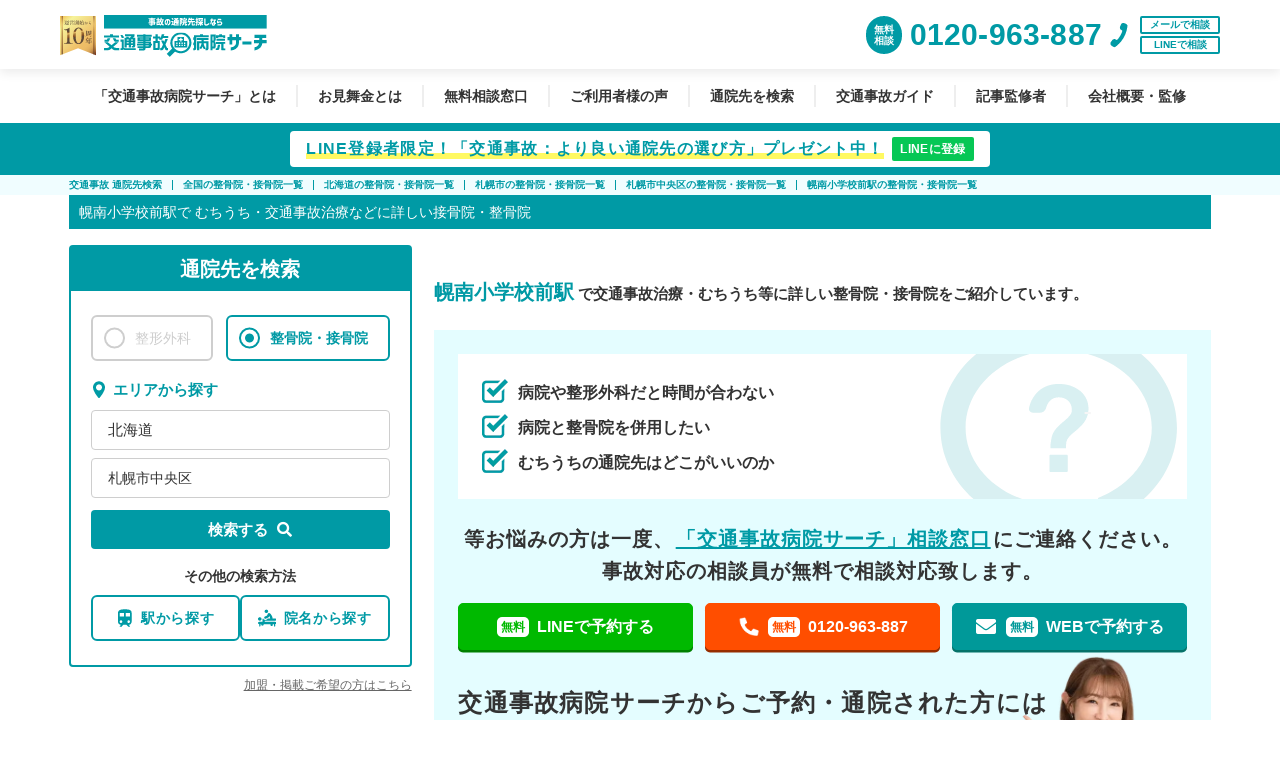

--- FILE ---
content_type: text/html; charset=UTF-8
request_url: https://clinic.jiko24.jp/clinic/hokkaido/%E6%9C%AD%E5%B9%8C%E5%B8%82/%E6%9C%AD%E5%B9%8C%E5%B8%82%E4%B8%AD%E5%A4%AE%E5%8C%BA/%E5%B9%8C%E5%8D%97%E5%B0%8F%E5%AD%A6%E6%A0%A1%E5%89%8D%E9%A7%85/
body_size: 28861
content:
<!DOCTYPE html>
<html lang="ja">

<head>
    <link rel="dns-prefetch" href="//www.google.com">
<link rel="dns-prefetch" href="//b97.yahoo.co.jp">
<link rel="dns-prefetch" href="//stats.g.doubleclick.net">
<link rel="dns-prefetch" href="//www.google.co.jp">
<link rel="dns-prefetch" href="//www.google-analytics.com">
<link rel="dns-prefetch" href="//www.googletagmanager.com">
<!-- Google Tag Manager -->
<script>
(function(w,d,s,l,i){w[l]=w[l]||[];w[l].push({'gtm.start':
new Date().getTime(),event:'gtm.js'});var f=d.getElementsByTagName(s)[0],
j=d.createElement(s),dl=l!='dataLayer'?'&l='+l:'';j.async=true;j.src=
'https://www.googletagmanager.com/gtm.js?id='+i+dl+ '&gtm_auth=cZt2GOPyvJcfNUSb-RurhA&gtm_preview=env-2&gtm_cookies_win=x';f.parentNode.insertBefore(j,f);
})(window,document,'script','dataLayer','GTM-NJVK75S');
</script>
<!-- End Google Tag Manager -->
<meta http-equiv="X-UA-Compatible" content="IE=edge">
<meta name="viewport" content="width=device-width, initial-scale=1.0">
<meta name="format-detection" content="telephone=no">
<meta charset="utf-8">
<!-- <base href="https://clinic.jiko24.jp"> -->
<title>            幌南小学校前駅近くの交通事故治療・むちうちリハビリの整骨院・接骨院5件 | 交通事故病院サーチ
      </title>
<meta name="description" content="      【お見舞金 最大20,000円】幌南小学校前駅でむちうちなど交通事故治療ができる整骨院・接骨院を検索！夜間対応・自賠責対応・職場近く等条件に合わせて事故専門の相談員が無料案内します。
  ">
<meta name="robots" content="index,follow">

      <link rel="canonical" href="https://clinic.jiko24.jp/clinic/hokkaido/%E6%9C%AD%E5%B9%8C%E5%B8%82/%E6%9C%AD%E5%B9%8C%E5%B8%82%E4%B8%AD%E5%A4%AE%E5%8C%BA/%E5%B9%8C%E5%8D%97%E5%B0%8F%E5%AD%A6%E6%A0%A1%E5%89%8D%E9%A7%85/">
  
<link rel="dns-prefetch" href="//ajax.googleapis.com">
<link rel="dns-prefetch" href="//s.w.org">
<link rel="apple-touch-icon" sizes="180x180" href="https://clinic.jiko24.jp/img/fbrfg/apple-touch-icon.png">
<link rel="manifest" href="https://clinic.jiko24.jp/img/fbrfg/manifest.json">
<link rel="mask-icon" href="https://clinic.jiko24.jp/img/fbrfg/safari-pinned-tab.svg" color="#5bbad5">
<link rel="shortcut icon" href="https://clinic.jiko24.jp/img/fbrfg/favicon.ico">
<meta name="msapplication-config" content="https://clinic.jiko24.jp/img/fbrfg/browserconfig.xml">
<meta name="theme-color" content="#ffffff">
<link rel="icon" href="/jiko-info/wp-content/uploads/2017/08/cropped-icon-32x32.png" sizes="32x32">
<link rel="icon" href="/jiko-info/wp-content/uploads/2017/08/cropped-icon-192x192.png" sizes="192x192">
<link rel="apple-touch-icon-precomposed" href="/jiko-info/wp-content/uploads/2017/08/cropped-icon-180x180.png">
<meta name="msapplication-TileImage" content="/jiko-info/wp-content/uploads/2017/08/cropped-icon-270x270.png">

<link rel="stylesheet" href="/css/pc.css?id=f6b8332db7a6902e0149681db0f4579c">





<style>
    @font-face{font-family:'Material Icons';font-style:normal;font-weight:400;font-display:swap;src:url(https://fonts.gstatic.com/s/materialicons/v70/flUhRq6tzZclQEJ-Vdg-IuiaDsNcIhQ8tQ.woff2) format('woff2');}
    @font-face{font-family:"Font Awesome 5 Free";font-style:normal;font-weight:400;src:url('/css/webfonts/fa-regular-400.woff2') format("woff2");font-display: swap;}.far{font-weight:400}
    @font-face{font-family:"Font Awesome 5 Free";font-style:normal;font-weight:900;src:url('/css/webfonts/fa-solid-900.woff2') format("woff2");font-display: swap;}.fa,.far,.fas{font-family:"Font Awesome 5 Free"}.fa,.fas{font-weight:900}
</style>

<script defer src="https://ajax.googleapis.com/ajax/libs/jquery/3.3.1/jquery.min.js"></script>
<script defer src="/js/app.js?id=76a7827649a1feb7e402ce225e9a3e04"></script>




<script defer src="https://cdnjs.cloudflare.com/ajax/libs/jquery-modal/0.9.1/jquery.modal.min.js"></script>
<link rel="preload" as="style" onload="this.onload=null;this.rel='stylesheet'" href="https://cdnjs.cloudflare.com/ajax/libs/jquery-modal/0.9.1/jquery.modal.min.css" />
<noscript><link rel="stylesheet" href="https://cdnjs.cloudflare.com/ajax/libs/jquery-modal/0.9.1/jquery.modal.min.css" /></noscript>
<link rel="stylesheet" href="https://cdnjs.cloudflare.com/ajax/libs/select2/4.0.6-rc.0/css/select2.min.css">
<script defer type="text/javascript" src="https://cdnjs.cloudflare.com/ajax/libs/select2/4.0.6-rc.0/js/select2.min.js"></script>


<!-- サチコ所有者確認用タグ -->
<meta name="google-site-verification" content="k7JF-3SNBWfd1yyBySAz9qV7vRcQv9GV9oOtareyKMo">

    <link rel="icon" type="image/png" sizes="32x32" href="https://clinic.jiko24.jp/img/fbrfg/favicon-32x32.png">
    <link rel="icon" type="image/png" sizes="16x16" href="https://clinic.jiko24.jp/img/fbrfg/favicon-16x16.png">
</head>

<body>
        
    <noscript>
        <iframe src="https://www.googletagmanager.com/ns.html?id=GTM-NJVK75S&gtm_auth=cZt2GOPyvJcfNUSb-RurhA&gtm_preview=env-2&gtm_cookies_win=x"
            height="0" width="0" style="display:none;visibility:hidden">
        </iframe>
    </noscript>
    

            <header id="header">
                    <div class="header_inner">
                <div class="logo_head">
                    <div class="header_10th">
                        <img class="header_10th_img" loading="eager" src="https://clinic.jiko24.jp/img/pict-10th-anniversary.svg" alt="運営開始から10周年" width="36" height="40">
                    </div>
                    <a href="/" class="noroll">
                        <img class="header_logo_img" loading="eager" src="https://clinic.jiko24.jp/img/logo-tagline.svg" alt="事故の通院先探しなら 交通事故病院サーチ" width="200" height="50">
                    </a>
                </div>
                <div class="modal-content">
                    <div class="tel_head">
                        <div class="tel_head_inner cv-tel">
                            <a href="tel:0120-963-887" data-modal="#tel_modal">
                                <span class="tel_head_free">無料<br>相談</span>
                                <span class="txt_tel">0120-963-887</span>
                                <div class="tel_head_icon_tell">
                                    <img data-src="https://clinic.jiko24.jp/img/icon_tell_green.svg"  src="[data-uri]" alt="電話アイコン" width="26" height="26">
                                </div>
                            </a>
                        </div>
                    </div>
                    <div class="counseling_block">
                        <ul class="counseling_list">
                            <li class="counseling_item"><a href="/jiko-info/web_contact/" class="counseling_mail">メールで相談</a></li>
                            <li class="counseling_item"><a href="https://line.me/R/ti/p/%40eoz6851u" class="counseling_line">LINEで相談</a></li>
                        </ul>
                    </div>
                </div>
            </div>
                    </header>
    <div class="pc gnav">
        <nav class="gnav_block">
            <ul class="gnav_list">
                <li class="gnav_item">
                    <a href="/jiko-info/guide/" class="">「交通事故病院サーチ」とは</a>
                </li>
                                <li class="gnav_item">
                    <a href="/jiko-info/omimaikin/" class="">お見舞金とは</a>
                </li>
                                <li class="gnav_item">
                    <a href="/jiko-info/soudan/" class="">無料相談窓口</a>
                </li>
                <li class="gnav_item">
                    <a href="https://clinic.jiko24.jp/site_reviews/" class="">ご利用者様の声</a>
                </li>
                <li class="gnav_item">
                    <a href="/#top_area_search" class="">通院先を検索</a>
                </li>
                <li class="gnav_item">
                    <a href="/jiko-info/" class="">交通事故ガイド</a>
                </li>
                <li class="gnav_item">
                    <a href="/jiko-info/supervisor/" class="">記事監修者</a>
                </li>
                <li class="gnav_item">
                    <a href="/jiko-info/userdata/" class="">会社概要・監修</a>
                </li>
            </ul>
        </nav>
    </div>
            <div class="lead_line">
            <a class="lead_line_link" href="https://line.me/R/ti/p/%40eoz6851u" target="_blank">
                                    <p class="lead_line_main">LINE登録者限定！「交通事故：より良い通院先の選び方」プレゼント中！</p>
                    <object><a class="lead_line_btn" href="https://line.me/R/ti/p/%40eoz6851u" target="_blank">LINEに登録</a></object>

                                            </a>
        </div>
          <div class="wrapper">
    <div class="transparent_background"></div>
    <div class="contents_inner">
      
      <div class="pc bread">
    <div class="inner">
        <ul class="cf" itemscope itemtype="http://schema.org/BreadcrumbList">
                        <li class="bread_taxonomy_item" itemprop="itemListElement" itemscope="" itemtype="http://schema.org/ListItem">
                <a href="https://clinic.jiko24.jp" itemprop="item">
                    <span itemprop="name">交通事故 通院先検索</span>
                </a>
                <meta itemprop="position" content="1">
            </li>
                        <li class="bread_taxonomy_item" itemprop="itemListElement" itemscope="" itemtype="http://schema.org/ListItem">
                <a href="https://clinic.jiko24.jp/clinic-detail/" itemprop="item">
                    <span itemprop="name">全国の整骨院・接骨院一覧</span>
                </a>
                <meta itemprop="position" content="2">
            </li>
                        <li class="bread_taxonomy_item" itemprop="itemListElement" itemscope="" itemtype="http://schema.org/ListItem">
                <a href="https://clinic.jiko24.jp/clinic/hokkaido/" itemprop="item">
                    <span itemprop="name">北海道の整骨院・接骨院一覧</span>
                </a>
                <meta itemprop="position" content="3">
            </li>
                        <li class="bread_taxonomy_item" itemprop="itemListElement" itemscope="" itemtype="http://schema.org/ListItem">
                <a href="https://clinic.jiko24.jp/clinic/hokkaido/%E6%9C%AD%E5%B9%8C%E5%B8%82/" itemprop="item">
                    <span itemprop="name">札幌市の整骨院・接骨院一覧</span>
                </a>
                <meta itemprop="position" content="4">
            </li>
                        <li class="bread_taxonomy_item" itemprop="itemListElement" itemscope="" itemtype="http://schema.org/ListItem">
                <a href="https://clinic.jiko24.jp/clinic/hokkaido/%E6%9C%AD%E5%B9%8C%E5%B8%82/%E6%9C%AD%E5%B9%8C%E5%B8%82%E4%B8%AD%E5%A4%AE%E5%8C%BA/" itemprop="item">
                    <span itemprop="name">札幌市中央区の整骨院・接骨院一覧</span>
                </a>
                <meta itemprop="position" content="5">
            </li>
                        <li class="bread_taxonomy_item" itemprop="itemListElement" itemscope="" itemtype="http://schema.org/ListItem">
                <a href="https://clinic.jiko24.jp/clinic/hokkaido/%E6%9C%AD%E5%B9%8C%E5%B8%82/%E6%9C%AD%E5%B9%8C%E5%B8%82%E4%B8%AD%E5%A4%AE%E5%8C%BA/%E5%B9%8C%E5%8D%97%E5%B0%8F%E5%AD%A6%E6%A0%A1%E5%89%8D%E9%A7%85/" itemprop="item">
                    <span itemprop="name">幌南小学校前駅の整骨院・接骨院一覧</span>
                </a>
                <meta itemprop="position" content="6">
            </li>
                    </ul>
    </div>
</div>
      <main id="clinic_list" class="list_area">
        <div class="cf inner content_wrap">
          <h1 class="pref_text_title">
            <span class="inline_block">幌南小学校前駅で</span>
                          <span class="inline_block">むちうち・交通事故治療などに詳しい接骨院・整骨院</span>
                                  </h1>
                          <aside id="sidebar" class="side_content side_bar_left">
        
            <div class="sidebar_search">
                <div class="sidebar_search_title">
                    <p class="sidebar_search_title_text">通院先を検索</p>
                </div>
                <div class="sidebar_search_content">
                    <div class="sidebar_search_radio">
                        <label class="sidebar_search_radio_label">
                            <input class="sidebar_search_radio_input"
                                type="radio"
                                name="clinic_type"
                                id="surgery_detail"
                                value="surgery"
                                 />
                            <span class="sidebar_search_radio_text">整形外科</span>
                        </label>
                        <label class="sidebar_search_radio_label">
                            <input class="sidebar_search_radio_input"
                                type="radio"
                                name="clinic_type"
                                id="clinic_detail"
                                value="clinic"
                                checked/>
                            <span class="sidebar_search_radio_text">整骨院・接骨院</span>
                        </label>
                    </div>
                    <div class="sidebar_search_block">
                        <div class="sidebar_search_content_title">
                            <p class="sidebar_search_content_title_text">
                                <img class="sidebar_search_content_title_text_image" data-src="https://clinic.jiko24.jp/img/icons/icon_map.svg"
                                src="[data-uri]" alt="地図のアイコン" width:="16" height="16">
                                エリアから探す
                            </p>
                        </div>
                        <div class="sidebar_search_title_input">
                            <div class="sidebar_search_area">
                                <div class="sidebar_search_pref">
                                    <a rel="nofollow" class="sidebar_search_pref_input" href="javascript:void(0)">都道府県を選択</a>
                                    <div class="sidebar_search_pref_inner">
                                        <table>
                                            <tr>
                                                <th>北海道・東北</th>
                                                <td>
                                                    <a rel="nofollow" href="javascript:void(0)" data-name="hokkaido" data-id="1">北海道</a>
                                                    <a rel="nofollow" href="javascript:void(0)" data-name="aomori" data-id="2">青森県</a>
                                                    <a rel="nofollow" href="javascript:void(0)" data-name="iwate" data-id="3">岩手県</a>
                                                    <a rel="nofollow" href="javascript:void(0)" data-name="miyagi" data-id="4">宮城県</a>
                                                    <a rel="nofollow" href="javascript:void(0)" data-name="akita" data-id="5">秋田県</a>
                                                    <a rel="nofollow" href="javascript:void(0)" data-name="yamagata" data-id="6">山形県</a>
                                                    <a rel="nofollow" href="javascript:void(0)" data-name="fukushima" data-id="7">福島県</a>
                                                </td>
                                            </tr>
                                            <tr>
                                                <th>北信越</th>
                                                <td>
                                                    <a rel="nofollow" href="javascript:void(0)" data-name="nigata" data-id="15">新潟県</a>
                                                    <a rel="nofollow" href="javascript:void(0)" data-name="toyama" data-id="16">富山県</a>
                                                    <a rel="nofollow" href="javascript:void(0)" data-name="ishikawa" data-id="17">石川県</a>
                                                    <a rel="nofollow" href="javascript:void(0)" data-name="fukui" data-id="18">福井県</a>
                                                    <a rel="nofollow" href="javascript:void(0)" data-name="nagano" data-id="20">長野県</a>
                                                </td>
                                            </tr>
                                            <tr>
                                                <th>関東</th>
                                                <td>
                                                    <a rel="nofollow" href="javascript:void(0)" data-name="tokyo" data-id="13">東京都</a>
                                                    <a rel="nofollow" href="javascript:void(0)" data-name="kanagawa" data-id="14">神奈川県</a>
                                                    <a rel="nofollow" href="javascript:void(0)" data-name="saitama" data-id="11">埼玉県</a>
                                                    <a rel="nofollow" href="javascript:void(0)" data-name="chiba" data-id="12">千葉県</a>
                                                    <a rel="nofollow" href="javascript:void(0)" data-name="ibaraki" data-id="8">茨城県</a>
                                                    <a rel="nofollow" href="javascript:void(0)" data-name="gunma" data-id="10">群馬県</a>
                                                    <a rel="nofollow" href="javascript:void(0)" data-name="tochigi" data-id="9">栃木県</a>
                                                    <a rel="nofollow" href="javascript:void(0)" data-name="yamanashi" data-id="19">山梨県</a>
                                                </td>
                                            </tr>
                                            <tr>
                                                <th>東海</th>
                                                <td>
                                                    <a rel="nofollow" href="javascript:void(0)" data-name="aichi" data-id="23">愛知県</a>
                                                    <a rel="nofollow" href="javascript:void(0)" data-name="shizuoka" data-id="22">静岡県</a>
                                                    <a rel="nofollow" href="javascript:void(0)" data-name="mie" data-id="24">三重県</a>
                                                    <a rel="nofollow" href="javascript:void(0)" data-name="gifu" data-id="21">岐阜県</a>
                                                </td>
                                            </tr>
                                            <tr>
                                                <th>関西</th>
                                                <td>
                                                    <a rel="nofollow" href="javascript:void(0)" data-name="osaka" data-id="27">大阪府</a>
                                                    <a rel="nofollow" href="javascript:void(0)" data-name="kyoto" data-id="26">京都府</a>
                                                    <a rel="nofollow" href="javascript:void(0)" data-name="hyogo" data-id="28">兵庫県</a>
                                                    <a rel="nofollow" href="javascript:void(0)" data-name="nara" data-id="29">奈良県</a>
                                                    <a rel="nofollow" href="javascript:void(0)" data-name="shiga" data-id="25">滋賀県</a>
                                                    <a rel="nofollow" href="javascript:void(0)" data-name="wakayama" data-id="30">和歌山県</a>
                                                </td>
                                            </tr>
                                            <tr>
                                                <th>四国</th>
                                                <td>
                                                    <a rel="nofollow" href="javascript:void(0)" data-name="kagawa" data-id="37">香川県</a>
                                                    <a rel="nofollow" href="javascript:void(0)" data-name="ehime" data-id="38">愛媛県</a>
                                                    <a rel="nofollow" href="javascript:void(0)" data-name="tokushima" data-id="36">徳島県</a>
                                                    <a rel="nofollow" href="javascript:void(0)" data-name="kouchi" data-id="39">高知県</a>
                                                </td>
                                            </tr>
                                            <tr>
                                                <th>中国</th>
                                                <td>
                                                    <a rel="nofollow" href="javascript:void(0)" data-name="hiroshima" data-id="34">広島県</a>
                                                    <a rel="nofollow" href="javascript:void(0)" data-name="okayama" data-id="33">岡山県</a>
                                                    <a rel="nofollow" href="javascript:void(0)" data-name="yamaguchi" data-id="35">山口県</a>
                                                    <a rel="nofollow" href="javascript:void(0)" data-name="tottori" data-id="31">鳥取県</a>
                                                    <a rel="nofollow" href="javascript:void(0)" data-name="shimane" data-id="32">島根県</a>
                                                </td>
                                            </tr>
                                            <tr>
                                                <th>九州・沖縄</th>
                                                <td>
                                                    <a rel="nofollow" href="javascript:void(0)" data-name="fukuoka" data-id="40">福岡県</a>
                                                    <a rel="nofollow" href="javascript:void(0)" data-name="ohita" data-id="44">大分県</a>
                                                    <a rel="nofollow" href="javascript:void(0)" data-name="kumamoto" data-id="43">熊本県</a>
                                                    <a rel="nofollow" href="javascript:void(0)" data-name="saga" data-id="41">佐賀県</a>
                                                    <a rel="nofollow" href="javascript:void(0)" data-name="nagasaki" data-id="42">長崎県</a>
                                                    <a rel="nofollow" href="javascript:void(0)" data-name="miyazaki" data-id="45">宮崎県</a>
                                                    <a rel="nofollow" href="javascript:void(0)" data-name="kagoshima" data-id="46">鹿児島県</a>
                                                    <a rel="nofollow" href="javascript:void(0)" data-name="okinawa" data-id="47">沖縄県</a>
                                                </td>
                                            </tr>
                                        </table>
                                    </div>
                                </div>
                                <div class="sidebar_search_city">
                                                                                                                        <a rel="nofollow" class="sidebar_search_city_input" data-city_name="札幌市" href="javascript:void(0)"><span class="sidebar_search_city_input_text">市区町村を選択</span></a>
                                                                                                                <div class="sidebar_search_city_inner"></div>
                                </div>
                                <a id="sidebar_search_submit_btn" class="sidebar_search_area_btn" rel="nofollow" href="javascript:void(0)"><span class="sidebar_search_area_btn_text">検索する</span></a>
                            </div>
                        </div>
                    </div>
                    <div class="sidebar_search_option">
                        <p class="sidebar_search_option_title">その他の検索方法</p>
                        <ul class="sidebar_search_option_list">
                            <li class="sidebar_search_option_item">
                                <a href="" class="sidebar_search_option_item_link switch_modal_search" data-modal="#modal_search_station">
                                    <img class="sidebar_search_option_item_image" data-src="https://clinic.jiko24.jp/img/icons/icon_station.svg"
                                    src="[data-uri]" alt="駅のアイコン" width:="16" height="18">
                                    駅から探す
                                </a>
                            </li>
                            <li class="sidebar_search_option_item">
                                <a href="" class="sidebar_search_option_item_link switch_modal_search" data-modal="#modal_search_facility_name">
                                    <img class="sidebar_search_option_item_image" data-src="https://clinic.jiko24.jp/img/icons/icon_clinic.svg"
                                    src="[data-uri]" alt="クリニックのアイコン" width:="18" height="18">
                                    院名から探す
                                </a>
                            </li>
                        </ul>
                    </div>
                </div>
                                    <input type="hidden" name="pref_name" value="北海道">
                    <input type="hidden" name="pref_id" value="1">
                    <input type="hidden" name="pref_slug" value="hokkaido">
                    <input type="hidden" name="town_id" value="1">
                    <input type="hidden" name="town_name" value="札幌市">
                    <input type="hidden" name="ward_id" value="1">
                    <input type="hidden" name="ward_name" value="札幌市中央区">
                    <input type="hidden" name="station_id" value="6347">
                    <input type="hidden" name="station_name" value="幌南小学校前駅">
                    <input type="hidden" name="station_ward" value="札幌市中央区">
                    <input type="hidden" name="input_step" value="1"> 
                    <input type="hidden" name="is_tab" value="town">
                    <input type="hidden" name="is_clinic" value="clinic">
                            </div>
            <p class="sidebar_search_link">
                <a href="/jiko-info/clinic-lp/" class="sidebar_search_link_text">加盟・掲載ご希望の方はこちら</a>
            </p>
                            <input type="hidden" name="pref_name" value="北海道">
                <input type="hidden" name="pref_id" value="1">
                <input type="hidden" name="pref_slug" value="hokkaido">
                <input type="hidden" name="town_id" value="1">
                <input type="hidden" name="town_name" value="札幌市">
                <input type="hidden" name="ward_id" value="1">
                <input type="hidden" name="ward_name" value="札幌市中央区">
                <input type="hidden" name="station_id" value="6347">
                <input type="hidden" name="station_name" value="幌南小学校前駅">
                <input type="hidden" name="station_ward" value="札幌市中央区">
                <input type="hidden" name="input_step" value="1"> 
                <input type="hidden" name="is_tab" value="town">
                <input type="hidden" name="is_clinic" value="clinic">
                            <div class="inner">
            <div class="side_banner">
                <a href="https://line.me/R/ti/p/%40eoz6851u" target="_blank">
                    <img class="side_banner_image" data-src="https://clinic.jiko24.jp/img/banner/line_banner_02.jpg"
                        src="[data-uri]" alt="LINE登録者限定！ 「交通事故のより良い通院先の選び方｣配布中 公式LINEに登録" width="348" height="138">
                </a>
            </div>
            <div class="side_banner">
                <a class="side_banner_link" rel="nofollow" href="/jiko-info/guide/">
                    <img class="side_banner_image" data-src="https://clinic.jiko24.jp/img/sidebannerD.png" src="[data-uri]" alt="あなたにぴったりの通院先が見つかります" width="348" height="138">
                </a>
            </div>
            <div class="side_banner link_box txt_link">
                <div class="ttl_link">交通事故病院 相談窓口</div>
                <div class="qr_inner">
                    <div class="img_inner">
                        <img class="side_banner_image" data-src="https://clinic.jiko24.jp/img/qr_code.png" src="[data-uri]" width="120" height="120" alt="">
                    </div>
                    <div class="qr_text">
                        <div class="top_txt">ご相談・ご予約はこちらから</div>
                        <a rel="nofollow" href="http://line.me/R/ti/p/%40eoz6851u">
                            <div class="add_frend">
                                <img data-src="https://clinic.jiko24.jp/img/icn_line.png" src="[data-uri]"
                                    width="20" height="20">
                                LINEで無料相談
                            </div>
                        </a>
                    </div>
                </div>
            </div>
            <div class="side_banner">
                <a class="side_banner_link" href="/jiko-info/lawyer/">
                    <img class="side_banner_image" data-src="https://clinic.jiko24.jp/img/banner/protect_stance_a.png" src="[data-uri]" alt=""
                        width="350" height="150">
                </a>
            </div>
            <div class="side_banner pr">
                <a class="side_banner_link" href="https://ps-jiko.jp/" target="_blank" rel="nofollow">
                    <img class="side_banner_image" data-src="https://clinic.jiko24.jp/img/banner/protect_stance_b.png" src="[data-uri]" alt=""
                        width="350" height="150">
                </a>
            </div>
            <div class="side_banner pr">
                <a class="side_banner_link" href="https://交通事故ace.com/" target="_blank" rel="nofollow">
                    <img class="side_banner_image" data-src="https://clinic.jiko24.jp/img/side_ace.png" src="[data-uri]" alt="">
                </a>
            </div>
            <div class="side_banner pr">
                <a class="side_banner_link" href="https://www.bengo4.com/f_2/?utm_source=happys&utm_medium=banner&utm_campaign=001&utm_id=ex-media&utm_content=f2_top" target="_blank" rel="nofollow">
                    <img class="side_banner_image" data-src="https://clinic.jiko24.jp/img/side_lawyer.jpg" src="[data-uri]" alt="">
                </a>
            </div>
            <div class="side_banner pr">
                <a class="side_banner_link" href="https://xn--3kq2bv77bbkgiviey3dq1g.com/" target="_blank" rel="nofollow">
                    <img class="side_banner_image" data-src="https://clinic.jiko24.jp/img/bn_342-137.png" src="[data-uri]" alt=""
                         width="350" height="150">
                </a>
            </div>
            <div class="side_banner pr">
                <a class="side_banner_link" href="
    https://www.tau-reuse.com/?utm_source=clinic.jiko24&utm_medium=%E3%83%90%E3%83%8A%E3%83%BC&utm_campaign=clinic.jiko24-20230529" target="_blank" rel="nofollow">
                    <img class="side_banner_image" data-src="https://clinic.jiko24.jp/img/bnr_tau2025.png" src="[data-uri]" alt=""
                         width="420" height="138">
                </a>
            </div>
            <div class="side_banner pr">
                <a class="side_banner_link" href="https://medicalconsulting.co.jp/" target="_blank" rel="nofollow">
                    <img class="side_banner_image" data-src="https://clinic.jiko24.jp/img/MC.png" src="[data-uri]" alt=""
                         width="343" height="138">
                </a>
            </div>
            <div class="fixed_list pc cv-tel">
                <a href="tel:0120-963-887" data-modal="#tel_modal" class="fixed_list_bnr">
                    <div class="fixed_list_bnr_top">
                        <span class="list_bnr_text">交通事故対応の通院先をお探しなら<br>こちらでご相談できます
                        </span>
                    </div>
                    <div class="fixed_list_bnr_bottom">
                        <div class="bottom_text">
                            <span class="left_line">＼</span>
                            <span class="right_line">／</span>治療や通院先について<br>お気軽にお問い合わせください
                        </div>
                        <div class="bottom_tel_text">0120-963-887</div>
                        <div class="bottom_tag_inner">
                            <span class="bottom_tag">全国対応</span>
                            <span class="bottom_tag">夜間相談可能</span>
                            <span class="bottom_tag">無料</span>
                        </div>
                        <div class="bottom_attention_text">※ 交通事故病院のオペレーターが対応します</div>
                    </div>
                </a>
            </div>
        </div>
    </aside>
                    <article class="main_content">
                                          <div class="introductory_text">
                  <div class="sub_text_block">
                    <p class="sub_text"><span class="sub_text_accent">幌南小学校前駅</span>
                                              で交通事故治療・むちうち等に詳しい整骨院・接骨院をご紹介しています。
                                          </p>
                    
                  </div>
                                    <div class="introductory_text_point_contents_flame">
                    <ul class="introductory_text_point_contents_list">
                      <li class="introductory_text_point_contents_item">病院や整形外科だと時間が合わない</li>
                      <li class="introductory_text_point_contents_item">病院と整骨院を併用したい</li>
                      <li class="introductory_text_point_contents_item">むちうちの通院先はどこがいいのか</li>
                    </ul>
                    
                    <div class="introductory_text_point_contents_main_appeal">
                      <p class="introductory_text_point_contents_main_appeal_text_sub">
                        等お悩みの方は一度、<br class="sp"><a href="/jiko-info/soudan/" class="introductory_text_point_contents_main_appeal_text_sub_link">「交通事故病院サーチ」相談窓口</a>にご連絡ください。<br>事故対応の相談員が無料で相談対応致します。
                      </p>
                      <div class="introductory_text_cv_button_area">
                        <div id="list_cv_button">
            <div class="pc list_cv_button_area">
            <div class="list_cv_button_inner">
                <ul class="list_cv_button_list">
                    <li class="list_cv_button_item line">
                        <a href="https://line.me/R/ti/p/%40eoz6851u" class="btn_line" rel="nofollow">
                            <span class="free_text_icon free_text_icon_line">無料</span>LINEで予約する
                        </a>
                    </li>
                    <li class="list_cv_button_item call cv-tel">
                        <a href="tel:0120-963-887" data-modal="#tel_modal" class="btn_call">
                            <img class="lazy btn_call_icon" data-src="https://clinic.jiko24.jp/img/phone_icon_white.png" width="22" height="22" alt="">
                            <span class="free_text_icon free_text_icon_tel">無料</span>
                            0120-963-887
                        </a>
                    </li>
                    <li class="list_cv_button_item web">
                        <a href="/jiko-info/web_contact/" class="btn_web" rel="nofollow">
                            <i class="fa fa-envelope"></i>
                            <span class="free_text_icon free_text_icon_web">無料</span>WEBで予約する
                        </a>
                    </li>
                </ul>
            </div>
        </div>
    </div>
                      </div>
                      <p class="introductory_text_point_contents_main_appeal_text">
                        交通事故病院サーチから<br class="sp">ご予約・通院された方には<br>
                        <span class="introductory_text_point_contents_main_appeal_accent">最大<strong class="introductory_text_point_contents_main_accent_num">20,000</strong>円</span>のお見舞金支給中！
                      </p>
                    </div>
                  </div>
                  <div class="sub_text_block">
                    <p class="sub_text">2026/01/16時点で<span class="sub_text_accent">幌南小学校前駅</span>
                                              には<span class="sub_text_accent">5件</span>の整骨院や接骨院があり、整骨院の詳細情報や口コミ等からむちうちや腰椎捻挫に最適な通院先を見つけることができます。
                                          </p>
                  </div>
                </div>
                                            
                <div class="term_link_box around_city">
                  
                                      <h2 class="term_link_title">札幌市の区から<br class="sp">交通事故対応の整骨院・接骨院をさがす</h2>
                    <ul class="term_link_list">
                                              <li>
                          <a class="term_link" href="https://clinic.jiko24.jp/clinic/hokkaido/%E6%9C%AD%E5%B9%8C%E5%B8%82/%E6%9C%AD%E5%B9%8C%E5%B8%82%E4%B8%AD%E5%A4%AE%E5%8C%BA/">
                            札幌市中央区
                          </a>
                        </li>
                                              <li>
                          <a class="term_link" href="https://clinic.jiko24.jp/clinic/hokkaido/%E6%9C%AD%E5%B9%8C%E5%B8%82/%E6%9C%AD%E5%B9%8C%E5%B8%82%E5%8C%97%E5%8C%BA/">
                            札幌市北区
                          </a>
                        </li>
                                              <li>
                          <a class="term_link" href="https://clinic.jiko24.jp/clinic/hokkaido/%E6%9C%AD%E5%B9%8C%E5%B8%82/%E6%9C%AD%E5%B9%8C%E5%B8%82%E6%9D%B1%E5%8C%BA/">
                            札幌市東区
                          </a>
                        </li>
                                              <li>
                          <a class="term_link" href="https://clinic.jiko24.jp/clinic/hokkaido/%E6%9C%AD%E5%B9%8C%E5%B8%82/%E6%9C%AD%E5%B9%8C%E5%B8%82%E7%99%BD%E7%9F%B3%E5%8C%BA/">
                            札幌市白石区
                          </a>
                        </li>
                                              <li>
                          <a class="term_link" href="https://clinic.jiko24.jp/clinic/hokkaido/%E6%9C%AD%E5%B9%8C%E5%B8%82/%E6%9C%AD%E5%B9%8C%E5%B8%82%E8%B1%8A%E5%B9%B3%E5%8C%BA/">
                            札幌市豊平区
                          </a>
                        </li>
                                              <li>
                          <a class="term_link" href="https://clinic.jiko24.jp/clinic/hokkaido/%E6%9C%AD%E5%B9%8C%E5%B8%82/%E6%9C%AD%E5%B9%8C%E5%B8%82%E5%8D%97%E5%8C%BA/">
                            札幌市南区
                          </a>
                        </li>
                                              <li>
                          <a class="term_link" href="https://clinic.jiko24.jp/clinic/hokkaido/%E6%9C%AD%E5%B9%8C%E5%B8%82/%E6%9C%AD%E5%B9%8C%E5%B8%82%E8%A5%BF%E5%8C%BA/">
                            札幌市西区
                          </a>
                        </li>
                                              <li>
                          <a class="term_link" href="https://clinic.jiko24.jp/clinic/hokkaido/%E6%9C%AD%E5%B9%8C%E5%B8%82/%E6%9C%AD%E5%B9%8C%E5%B8%82%E5%8E%9A%E5%88%A5%E5%8C%BA/">
                            札幌市厚別区
                          </a>
                        </li>
                                              <li>
                          <a class="term_link" href="https://clinic.jiko24.jp/clinic/hokkaido/%E6%9C%AD%E5%B9%8C%E5%B8%82/%E6%9C%AD%E5%B9%8C%E5%B8%82%E6%89%8B%E7%A8%B2%E5%8C%BA/">
                            札幌市手稲区
                          </a>
                        </li>
                                              <li>
                          <a class="term_link" href="https://clinic.jiko24.jp/clinic/hokkaido/%E6%9C%AD%E5%B9%8C%E5%B8%82/%E6%9C%AD%E5%B9%8C%E5%B8%82%E6%B8%85%E7%94%B0%E5%8C%BA/">
                            札幌市清田区
                          </a>
                        </li>
                                          </ul>
                                  </div>
                                            <h2 class="recommend_heading" id="condition_search"><span class="inline_block">幌南小学校前駅で</span><span class="inline_block">むちうち・交通事故のリハビリにおすすめの整骨院・接骨院一覧</span></h2>
                            <div class="post_counter">
                        <span class="count">
                            <span class="number">5</span>件
                        </span>
                <span class="date">2026/01/16時点</span>
              </div>
              <div id="search_condition" class="search_condition">
      <div class="search_condition_btn_area">
      <a class="search_condition_btn switch_modal_search" data-modal="#modal_search_condition">詳細条件で絞り込む</a>
    </div>
    <div class="search_condition_result">
      <ul class="search_condition_result_list">
                                                                                                                                                                                                                                                                                                                                                                                                                                                                                                                                                                                                                                                                                                                                                                                    </ul>
    </div>
  </div>
              <div id="modal_search_condition" class="modal_search_condition">
  <div class="modal_search_condition_heading">
    <p class="modal_search_condition_heading_title">条件で絞り込む</p>
  </div>
  <div class="modal_search_condition_content">
    <form>
              <div class="modal_search_condition_block">
          <div class="modal_search_condition_block_heading">
            <p class="modal_search_condition_block_heading_title">アクセス</p>
          </div>
          <ul class="modal_search_condition_block_list js_conditions" data-type="type">
            <li class="modal_search_condition_block_item">
              <label class="modal_search_condition_block_item_label">
                <input type="checkbox" class="modal_search_condition_block_item_input" name="condition_tag_9" value="9"><span class="modal_search_condition_block_item_checkbox"></span>駅ちか
              </label>
            </li>
            <li class="modal_search_condition_block_item">
              <label class="modal_search_condition_block_item_label">
                <input type="checkbox" class="modal_search_condition_block_item_input" name="condition_tag_4" value="4"><span class="modal_search_condition_block_item_checkbox"></span>駐車場あり
              </label>
            </li>
          </ul>
        </div>
        <div class="modal_search_condition_block">
          <div class="modal_search_condition_block_heading">
            <p class="modal_search_condition_block_heading_title">営業スタイル</p>
          </div>
          <ul class="modal_search_condition_block_list js_conditions" data-type="price">
            <li class="modal_search_condition_block_item">
              <label class="modal_search_condition_block_item_label">
                <input type="checkbox" class="modal_search_condition_block_item_input" name="condition_tag_22" value="22"><span class="modal_search_condition_block_item_checkbox"></span>予約優先制
              </label>
            </li>
                        <li class="modal_search_condition_block_item">
              <label class="modal_search_condition_block_item_label">
                <input type="checkbox" class="modal_search_condition_block_item_input" name="condition_tag_18" value="18"><span class="modal_search_condition_block_item_checkbox"></span>土曜日OK
              </label>
            </li>
            <li class="modal_search_condition_block_item">
              <label class="modal_search_condition_block_item_label">
                <input type="checkbox" class="modal_search_condition_block_item_input" name="condition_tag_19" value="19"><span class="modal_search_condition_block_item_checkbox"></span>日曜日OK
              </label>
            </li>
                        <li class="modal_search_condition_block_item">
              <label class="modal_search_condition_block_item_label">
                <input type="checkbox" class="modal_search_condition_block_item_input" name="condition_tag_15" value="15"><span class="modal_search_condition_block_item_checkbox"></span>祝日OK
              </label>
            </li>
            <li class="modal_search_condition_block_item">
              <label class="modal_search_condition_block_item_label">
                <input type="checkbox" class="modal_search_condition_block_item_input" name="condition_tag_2" value="2"><span class="modal_search_condition_block_item_checkbox"></span>早朝OK
              </label>
            </li>
                        <li class="modal_search_condition_block_item">
              <label class="modal_search_condition_block_item_label">
                <input type="checkbox" class="modal_search_condition_block_item_input" name="condition_tag_3" value="3"><span class="modal_search_condition_block_item_checkbox"></span>20時以降OK
              </label>
            </li>
                      </ul>
        </div>
        <div class="modal_search_condition_block">
          <div class="modal_search_condition_block_heading">
            <p class="modal_search_condition_block_heading_title">こだわり</p>
          </div>
          <ul class="modal_search_condition_block_list js_conditions" data-type="location">
            <li class="modal_search_condition_block_item">
              <label class="modal_search_condition_block_item_label">
                <input type="checkbox" class="modal_search_condition_block_item_input" name="condition_tag_0" value="0"><span class="modal_search_condition_block_item_checkbox"></span>交通事故対応
              </label>
            </li>
            <li class="modal_search_condition_block_item">
              <label class="modal_search_condition_block_item_label">
                <input type="checkbox" class="modal_search_condition_block_item_input" name="condition_tag_5" value="5"><span class="modal_search_condition_block_item_checkbox"></span>お見舞金
              </label>
            </li>
                        <li class="modal_search_condition_block_item">
              <label class="modal_search_condition_block_item_label">
                <input type="checkbox" class="modal_search_condition_block_item_input" name="condition_tag_10" value="10"><span class="modal_search_condition_block_item_checkbox"></span>鍼灸
              </label>
            </li>
                        <li class="modal_search_condition_block_item">
              <label class="modal_search_condition_block_item_label">
                <input type="checkbox" class="modal_search_condition_block_item_input" name="condition_tag_8" value="8"><span class="modal_search_condition_block_item_checkbox"></span>お子様同伴可
              </label>
            </li>
            <li class="modal_search_condition_block_item">
              <label class="modal_search_condition_block_item_label">
                <input type="checkbox" class="modal_search_condition_block_item_input" name="condition_tag_7" value="7"><span class="modal_search_condition_block_item_checkbox"></span>妊婦さん対応可
              </label>
            </li>
            <li class="modal_search_condition_block_item">
              <label class="modal_search_condition_block_item_label">
                <input type="checkbox" class="modal_search_condition_block_item_input" name="condition_tag_6" value="6"><span class="modal_search_condition_block_item_checkbox"></span>女性の先生在籍
              </label>
            </li>
          </ul>
        </div>
            <div class="modal_search_condition_btn_area">
        <button type="button" id="modal_search_condition_btn_reset" class="modal_search_condition_btn_reset">条件をリセット</button>
        <button type="submit" class="modal_search_condition_btn_submit">この条件で検索する</button>
      </div>
      <input type="hidden" name="condition_search_flg" value="1" />
    </form>
  </div>
</div>

                              <div class="popular_keywords">
                  <h3 class="popular_keywords_title">良く検索される条件<span class="popular_keywords_colon">：</span></h3>
                  <ul class="popular_keywords_list">
                                          <li class="popular_keywords_item"><a href="https://clinic.jiko24.jp/clinic/hokkaido/%E6%9C%AD%E5%B9%8C%E5%B8%82/%E6%9C%AD%E5%B9%8C%E5%B8%82%E4%B8%AD%E5%A4%AE%E5%8C%BA/%E5%B9%8C%E5%8D%97%E5%B0%8F%E5%AD%A6%E6%A0%A1%E5%89%8D%E9%A7%85/night/" class="popular_keywords_item_link">夜間営業</a></li>
                                                              <li class="popular_keywords_item"><a href="https://clinic.jiko24.jp/clinic/hokkaido/%E6%9C%AD%E5%B9%8C%E5%B8%82/%E6%9C%AD%E5%B9%8C%E5%B8%82%E4%B8%AD%E5%A4%AE%E5%8C%BA/%E5%B9%8C%E5%8D%97%E5%B0%8F%E5%AD%A6%E6%A0%A1%E5%89%8D%E9%A7%85/weekend/" class="popular_keywords_item_link">土日営業</a></li>
                                                              <li class="popular_keywords_item"><a href="https://clinic.jiko24.jp/clinic/hokkaido/%E6%9C%AD%E5%B9%8C%E5%B8%82/%E6%9C%AD%E5%B9%8C%E5%B8%82%E4%B8%AD%E5%A4%AE%E5%8C%BA/%E5%B9%8C%E5%8D%97%E5%B0%8F%E5%AD%A6%E6%A0%A1%E5%89%8D%E9%A7%85/acu-moxi/" class="popular_keywords_item_link">鍼灸対応</a></li>
                                      </ul>
                </div>
                            <section class="clinic_suggest_cont">
                                <ul class="list_clinic inner">
                                      <li class="item" data-clinic-id="28261">
    <ul class="type_list">
                    <li class="type_item clinic">整骨院・接骨院</li>
        
            </ul>
    <div class="item_wrap">
        <div class="detail_box">
                        <a href="https://clinic.jiko24.jp/clinic-detail/iyashinomorinakanoshimasapporo/" class="name">
                <h3 class="name_text">癒しの森中の島はり灸整骨院</h3>
            </a>
                                    <a href="https://clinic.jiko24.jp/clinic-detail/iyashinomorinakanoshimasapporo/" class="Introduction">
                <h4 class="title">癒しの森中の島はり灸整骨院は休日も営業しています。</h4>                <p class="content">当院は平日の営業だけでなく、休日も休まず施術を受付ております。また、女性施術者が在籍しておりますので、女性の方も安心して施術を受けられます。</p>            </a>
                                      <ul class="appeal_box">
                                        <li class="appeal_item">
                          <a href="https://clinic.jiko24.jp/clinic-detail/iyashinomorinakanoshimasapporo/" class="appeal_item_link omimaikin">お見舞金最大
                              <span class="omimaikin_em">20,000</span>円支給
                          </a>
                      </li>
                                                  </ul>
                        <a href="https://clinic.jiko24.jp/clinic-detail/iyashinomorinakanoshimasapporo/" class="card_info">
                                                <div class="card_info_box">
                                                                        <div class="review_box">
                                <p class="star">
                                                                                                                        
                                            <i class="fas fa-star" aria-hidden="true"></i>
                                                                                                                                                                
                                            <i class="fas fa-star" aria-hidden="true"></i>
                                                                                                                                                                
                                            <i class="fas fa-star" aria-hidden="true"></i>
                                                                                                                                                                
                                            <i class="fas fa-star-half-alt" aria-hidden="true"></i>
                                                                                                                                                                
                                            <i class="far fa-star" aria-hidden="true"></i>
                                                                                                            </p><span class="count">3.5</span>
                                
                                                                    <i class="far fa-comment-dots" aria-hidden="true"></i>
                                    <span class="num">
                                        -
                                    </span>
                                    <span class="unit">件</span>
                                                            </div>
                                                                <div class="card_info_thumbnail">
                                                                                    
                                <img class="card_info_thumbnail_img" loading="eager"
                                    src='https://clinic.jiko24.jp/storage/2017/06/癒しの森中の島はり灸整骨院-水無瀬　啓-1.png.webp'
                                    alt='癒しの森中の島はり灸整骨院-水無瀬　啓-2'
                                    width="125" height="125"
                                    >
                                                                        </div>
                </div>
                <div class="txt_box">
                                                                            <p class="txt_box_item access">
                          住所：北海道札幌市豊平区中の島2条4-1-22
                      </p>
                                                        <p class="txt_box_item nearest_station">
                        最寄り駅：
                        中の島駅&nbsp;&#047;&nbsp;幌南小学校前駅&nbsp;&#047;&nbsp;山鼻１９条駅
                    </p>
                                            
                        <p class="txt_box_item list_walk_time">アクセス：中の島駅から徒歩6分</p>
                                                                <p class="txt_box_item list_parking_time">駐車場：有（3台）</p>
                                                                                                                            </div>
            </a>
        </div>
                            <ul class="cat_icn">
                                    <li class="cat_icn_item jiko">交通事故対応</li>
                                    <li class="cat_icn_item time">土日OK</li>
                                    <li class="cat_icn_item time">土曜日OK</li>
                                    <li class="cat_icn_item time">日曜日OK</li>
                                    <li class="cat_icn_item time">日祝OK</li>
                                    <li class="cat_icn_item time">祝日OK</li>
                                    <li class="cat_icn_item support">女性の先生在籍</li>
                                    <li class="cat_icn_item place">駐車場あり</li>
                                    <li class="cat_icn_item treatment">鍼灸</li>
                                    <li class="cat_icn_item consultation">無料相談OK</li>
                                    <li class="cat_icn_item omimai">お見舞金</li>
                            </ul>
                            <table class="table_cont">
                <tbody>
                    <tr>
                        <th>営業時間</th>
                        <th >月</th>
                        <th >火</th>
                        <th >水</th>
                        <th >木</th>
                        <th  class="is-current" >金</th>
                        <th  class="holiday" >土</th>
                        <th  class="holiday" >日</th>
                        <th  class="holiday" >祝</th>
                    </tr>
                                        <tr>
                        <td class="hours">9:00〜12:00</td>
                        <td >
                            ○
                        </td>
                        <td >
                            ○
                        </td>
                        <td >
                            ○
                        </td>
                        <td >
                            -
                        </td>
                        <td  class="is-current" >
                            ○
                        </td>
                        <td  class="cv-tel" >
                                                            ○
                                                    </td>
                        <td  class="cv-tel" >
                                                            ○
                                                    </td>
                        <td >
                            ◎
                        </td>
                    </tr>
                                        <tr>
                        <td class="hours">14:30〜20:00</td>
                        <td >
                            ○
                        </td>
                        <td >
                            ○
                        </td>
                        <td >
                            ○
                        </td>
                        <td >
                            -
                        </td>
                        <td  class="is-current" >
                            ○
                        </td>
                        <td  class="cv-tel" >
                                                            ◎
                                                    </td>
                        <td  class="cv-tel" >
                                                            <a href="tel:0120-963-887" data-modal="#tel_modal">℡</a>
                                                    </td>
                        <td >
                            -
                        </td>
                    </tr>
                                    </tbody>
            </table>
                <div class="card_cv_button" data-clinic-id="28261" data-clinic-path="clinic_fc08b5c065dcf678">
      <div class="pc archive_cv_area">
      <ul class="btn_txt_contact clinic_archive">
        <li class="btn_line">
          <a href="https://line.me/R/ti/p/%40eoz6851u" class="uketuke_line_btn" rel="nofollow">
                        <span class="btn_text">
                            <span class="free_text_icon free_text_icon_line">無料</span>LINEで予約する
                        </span>
          </a>
        </li>
        <li class="btn_tell cv-tel">
          <a class="orange_bnr uketuke_tel_btn" href="tel:0120-963-887" data-modal="#tel_modal">
            <img class="btn_img lazy" data-src="https://clinic.jiko24.jp/img/phone_icon_white.png" width="22" height="22" alt="">
            <span class="btn_text">
                            <span class="free_text_icon free_text_icon_tel">無料</span>0120-963-887
                        </span>
          </a>
        </li>
        <li class="btn_web">
          <a href="/jiko-info/web_contact/" class="web_contact_btn" rel="nofollow">
                        <span class="btn_text">
                            <i class="fa fa-envelope"></i>
                            <span class="free_text_icon free_text_icon_web">無料</span>WEBで予約する
                        </span>
          </a>
        </li>
      </ul>
    </div>
  </div>
                    </div>
</li>
                                                          <li class="item" data-clinic-id="179431">
    <ul class="type_list">
                    <li class="type_item clinic">整骨院・接骨院</li>
        
            </ul>
    <div class="item_wrap">
        <div class="detail_box">
                        <a href="https://clinic.jiko24.jp/clinic-detail/sapporosansan/" class="name">
                <h3 class="name_text">サンサン整骨院</h3>
            </a>
                                    <a href="https://clinic.jiko24.jp/clinic-detail/sapporosansan/" class="Introduction">
                <h4 class="title">サンサン整骨院は、早朝や夜間受付のご相談も可能です</h4>                <p class="content">交通事故の方は、営業時間外の対応につきましてもご相談可能です。お仕事で忙しい方、小さなお子様連れや女性の方も安心してご利用いただける環境を整えてお待ちしております。交通事故後の痛みに特化した施術で早期の改善を目指します。</p>            </a>
                                      <ul class="appeal_box">
                                        <li class="appeal_item">
                          <a href="https://clinic.jiko24.jp/clinic-detail/sapporosansan/" class="appeal_item_link omimaikin">お見舞金最大
                              <span class="omimaikin_em">20,000</span>円支給
                          </a>
                      </li>
                                                  </ul>
                        <a href="https://clinic.jiko24.jp/clinic-detail/sapporosansan/" class="card_info">
                                                <div class="card_info_box">
                                                                        <div class="review_box">
                                <p class="star">
                                                                                                                        
                                            <i class="fas fa-star" aria-hidden="true"></i>
                                                                                                                                                                
                                            <i class="fas fa-star" aria-hidden="true"></i>
                                                                                                                                                                
                                            <i class="fas fa-star" aria-hidden="true"></i>
                                                                                                                                                                
                                            <i class="fas fa-star" aria-hidden="true"></i>
                                                                                                                                                                
                                            <i class="far fa-star" aria-hidden="true"></i>
                                                                                                            </p><span class="count">4</span>
                                
                                                                    <i class="far fa-comment-dots" aria-hidden="true"></i>
                                    <span class="num">
                                        -
                                    </span>
                                    <span class="unit">件</span>
                                                            </div>
                                                                <div class="card_info_thumbnail">
                                                                                    <img class="lazy card_info_thumbnail_img"
                                    src="[data-uri]"
                                    data-src='https://clinic.jiko24.jp/storage/2017/11/整骨院-1.jpg.webp'
                                    alt='整骨院-3'
                                    width="640" height="480"
                                    >
                                                                        </div>
                </div>
                <div class="txt_box">
                                                                            <p class="txt_box_item access">
                          住所：北海道札幌市南区南33条西8丁目7-23
                      </p>
                                                        <p class="txt_box_item nearest_station">
                        最寄り駅：
                        澄川駅&nbsp;&#047;&nbsp;東屯田通駅&nbsp;&#047;&nbsp;幌南小学校前駅
                    </p>
                                            
                        <p class="txt_box_item list_walk_time">アクセス：澄川駅から徒歩18分</p>
                                                                <p class="txt_box_item list_parking_time">駐車場：有（1台）</p>
                                                                                                                            </div>
            </a>
        </div>
                            <ul class="cat_icn">
                                    <li class="cat_icn_item jiko">交通事故対応</li>
                                    <li class="cat_icn_item time">早朝OK</li>
                                    <li class="cat_icn_item time">20時以降OK</li>
                                    <li class="cat_icn_item time">土日OK</li>
                                    <li class="cat_icn_item time">土曜日OK</li>
                                    <li class="cat_icn_item time">日曜日OK</li>
                                    <li class="cat_icn_item time">日祝OK</li>
                                    <li class="cat_icn_item time">祝日OK</li>
                                    <li class="cat_icn_item support">妊婦さん対応可</li>
                                    <li class="cat_icn_item support">お子様同伴可</li>
                                    <li class="cat_icn_item support">予約優先制</li>
                                    <li class="cat_icn_item place">駐車場あり</li>
                                    <li class="cat_icn_item treatment">整体</li>
                                    <li class="cat_icn_item consultation">転院相談OK</li>
                                    <li class="cat_icn_item omimai">お見舞金</li>
                            </ul>
                            <table class="table_cont">
                <tbody>
                    <tr>
                        <th>営業時間</th>
                        <th >月</th>
                        <th >火</th>
                        <th >水</th>
                        <th >木</th>
                        <th  class="is-current" >金</th>
                        <th  class="holiday" >土</th>
                        <th  class="holiday" >日</th>
                        <th  class="holiday" >祝</th>
                    </tr>
                                        <tr>
                        <td class="hours">9:00～23:00</td>
                        <td >
                            ○
                        </td>
                        <td >
                            ○
                        </td>
                        <td >
                            ○
                        </td>
                        <td >
                            ○
                        </td>
                        <td  class="is-current" >
                            ○
                        </td>
                        <td  class="cv-tel" >
                                                            ◎
                                                    </td>
                        <td  class="cv-tel" >
                                                            <a href="tel:0120-963-887" data-modal="#tel_modal">℡</a>
                                                    </td>
                        <td >
                            -
                        </td>
                    </tr>
                                    </tbody>
            </table>
                <div class="card_cv_button" data-clinic-id="179431" data-clinic-path="clinic_fc08b5c065dcf678">
      <div class="pc archive_cv_area">
      <ul class="btn_txt_contact clinic_archive">
        <li class="btn_line">
          <a href="https://line.me/R/ti/p/%40eoz6851u" class="uketuke_line_btn" rel="nofollow">
                        <span class="btn_text">
                            <span class="free_text_icon free_text_icon_line">無料</span>LINEで予約する
                        </span>
          </a>
        </li>
        <li class="btn_tell cv-tel">
          <a class="orange_bnr uketuke_tel_btn" href="tel:0120-963-887" data-modal="#tel_modal">
            <img class="btn_img lazy" data-src="https://clinic.jiko24.jp/img/phone_icon_white.png" width="22" height="22" alt="">
            <span class="btn_text">
                            <span class="free_text_icon free_text_icon_tel">無料</span>0120-963-887
                        </span>
          </a>
        </li>
        <li class="btn_web">
          <a href="/jiko-info/web_contact/" class="web_contact_btn" rel="nofollow">
                        <span class="btn_text">
                            <i class="fa fa-envelope"></i>
                            <span class="free_text_icon free_text_icon_web">無料</span>WEBで予約する
                        </span>
          </a>
        </li>
      </ul>
    </div>
  </div>
                    </div>
</li>
                                                          <li class="item" data-clinic-id="179005">
    <ul class="type_list">
        
            </ul>
    <div class="item_wrap">
        <div class="detail_box">
                        <a href="https://clinic.jiko24.jp/clinic-detail/sapporoshifootcare/" class="name">
                <h3 class="name_text">フットケア整骨院</h3>
            </a>
                                                <a href="https://clinic.jiko24.jp/clinic-detail/sapporoshifootcare/" class="card_info">
                                                                  <div class="card_info_box">
                                                                                    <div class="card_info_thumbnail">
                                                                                    <img class="lazy card_info_thumbnail_img"
                                    src="[data-uri]"
                                    data-src='https://clinic.jiko24.jp/storage/2018/10/sample_eyecatch6.jpg.webp'
                                    alt='sample_eyecatch6'
                                    width="200" height="200"
                                    >
                                                                        </div>
                </div>
                <div class="txt_box">
                                                              <p class="txt_box_item introduction">
                            特徴：東屯田通駅から1分の距離に位置しているフットケア整骨院はアクセスがしやすくて便利です。
                        </p>
                                                                              <p class="txt_box_item access">
                          住所：北海道札幌市中央区南22条西9-1-31
                      </p>
                                                        <p class="txt_box_item nearest_station">
                        最寄り駅：
                        東屯田通駅&nbsp;&#047;&nbsp;石山通駅&nbsp;&#047;&nbsp;幌南小学校前駅
                    </p>
                                            
                        <p class="txt_box_item list_walk_time">アクセス：東屯田通駅から徒歩1分</p>
                                                                                                                                                </div>
            </a>
        </div>
                                <div class="card_cv_button" data-clinic-id="179005" data-clinic-path="clinic_fc08b5c065dcf678">
      <div class="pc archive_cv_area">
      <ul class="btn_txt_contact clinic_archive">
        <li class="btn_line">
          <a href="https://line.me/R/ti/p/%40eoz6851u" class="uketuke_line_btn" rel="nofollow">
                        <span class="btn_text">
                            <span class="free_text_icon free_text_icon_line">無料</span>LINEで予約する
                        </span>
          </a>
        </li>
        <li class="btn_tell cv-tel">
          <a class="orange_bnr uketuke_tel_btn" href="tel:0120-963-887" data-modal="#tel_modal">
            <img class="btn_img lazy" data-src="https://clinic.jiko24.jp/img/phone_icon_white.png" width="22" height="22" alt="">
            <span class="btn_text">
                            <span class="free_text_icon free_text_icon_tel">無料</span>0120-963-887
                        </span>
          </a>
        </li>
        <li class="btn_web">
          <a href="/jiko-info/web_contact/" class="web_contact_btn" rel="nofollow">
                        <span class="btn_text">
                            <i class="fa fa-envelope"></i>
                            <span class="free_text_icon free_text_icon_web">無料</span>WEBで予約する
                        </span>
          </a>
        </li>
      </ul>
    </div>
  </div>
                    </div>
</li>
                                              <div class="list_cv_area">
        <a href="/jiko-info/soudan/" class="list_cv_area_btn">
            <div class="list_cv_area_pict">
                <img class="lazy list_cv_area_pict_img"
                    data-src="https://clinic.jiko24.jp/img/list_cv_area/pict_osawa_cv_area.png"
                    src="[data-uri]"
                    alt="不安そうに頭を抱える女性"
                    width="114" height="150">
            </div>
            <p class="list_cv_area_anxiety">どの通院先を選べばよいか分からない...</p>
            <p class="list_cv_area_text">そんな時は無料相談窓口へ</p>
            <span class="list_cv_area_btn_arrow"></span>
        </a>
    </div>
                                                          <li class="item" data-clinic-id="179008">
    <ul class="type_list">
        
            </ul>
    <div class="item_wrap">
        <div class="detail_box">
                        <a href="https://clinic.jiko24.jp/clinic-detail/sapporoyamahanaminamiseikotuinn/" class="name">
                <h3 class="name_text">山鼻南整骨院</h3>
            </a>
                                                <a href="https://clinic.jiko24.jp/clinic-detail/sapporoyamahanaminamiseikotuinn/" class="card_info">
                                                                  <div class="card_info_box">
                                                                                    <div class="card_info_thumbnail">
                                                                                    <img class="lazy card_info_thumbnail_img"
                                    src="[data-uri]"
                                    data-src='https://clinic.jiko24.jp/storage/2018/10/sample_eyecatch9.jpg.webp'
                                    alt='sample_eyecatch9'
                                    width="200" height="200"
                                    >
                                                                        </div>
                </div>
                <div class="txt_box">
                                                              <p class="txt_box_item introduction">
                            特徴：東屯田通駅から3分の距離に位置している山鼻南整骨院はアクセスがしやすくて便利です。
                        </p>
                                                                              <p class="txt_box_item access">
                          住所：北海道札幌市中央区南23条西9-1-6グランドール23 1F
                      </p>
                                                        <p class="txt_box_item nearest_station">
                        最寄り駅：
                        東屯田通駅&nbsp;&#047;&nbsp;石山通駅&nbsp;&#047;&nbsp;幌南小学校前駅
                    </p>
                                            
                        <p class="txt_box_item list_walk_time">アクセス：東屯田通駅から徒歩3分</p>
                                                                                                                                                </div>
            </a>
        </div>
                                <div class="card_cv_button" data-clinic-id="179008" data-clinic-path="clinic_fc08b5c065dcf678">
      <div class="pc archive_cv_area">
      <ul class="btn_txt_contact clinic_archive">
        <li class="btn_line">
          <a href="https://line.me/R/ti/p/%40eoz6851u" class="uketuke_line_btn" rel="nofollow">
                        <span class="btn_text">
                            <span class="free_text_icon free_text_icon_line">無料</span>LINEで予約する
                        </span>
          </a>
        </li>
        <li class="btn_tell cv-tel">
          <a class="orange_bnr uketuke_tel_btn" href="tel:0120-963-887" data-modal="#tel_modal">
            <img class="btn_img lazy" data-src="https://clinic.jiko24.jp/img/phone_icon_white.png" width="22" height="22" alt="">
            <span class="btn_text">
                            <span class="free_text_icon free_text_icon_tel">無料</span>0120-963-887
                        </span>
          </a>
        </li>
        <li class="btn_web">
          <a href="/jiko-info/web_contact/" class="web_contact_btn" rel="nofollow">
                        <span class="btn_text">
                            <i class="fa fa-envelope"></i>
                            <span class="free_text_icon free_text_icon_web">無料</span>WEBで予約する
                        </span>
          </a>
        </li>
      </ul>
    </div>
  </div>
                    </div>
</li>
                                                          <li class="item" data-clinic-id="102379">
    <ul class="type_list">
        
            </ul>
    <div class="item_wrap">
        <div class="detail_box">
                        <a href="https://clinic.jiko24.jp/clinic-detail/akebonosinkyu/" class="name">
                <h3 class="name_text">あけぼの針灸整骨院</h3>
            </a>
                                                <a href="https://clinic.jiko24.jp/clinic-detail/akebonosinkyu/" class="card_info">
                                                                  <div class="card_info_box">
                                                                                    <div class="card_info_thumbnail">
                                                                                    <img class="lazy card_info_thumbnail_img"
                                    src="[data-uri]"
                                    data-src='https://clinic.jiko24.jp/storage/2018/10/sample_eyecatch5.jpg.webp'
                                    alt='sample_eyecatch5'
                                    width="200" height="200"
                                    >
                                                                        </div>
                </div>
                <div class="txt_box">
                                                                                                <p class="txt_box_item access">
                          住所：北海道札幌市南区真駒内南町1丁目5-7
                      </p>
                                                        <p class="txt_box_item nearest_station">
                        最寄り駅：
                        真駒内駅&nbsp;&#047;&nbsp;自衛隊前駅&nbsp;&#047;&nbsp;幌南小学校前駅
                    </p>
                                            
                        <p class="txt_box_item list_walk_time">アクセス：真駒内駅から徒歩12分</p>
                                                                                                                                                </div>
            </a>
        </div>
                                <div class="card_cv_button" data-clinic-id="102379" data-clinic-path="clinic_fc08b5c065dcf678">
      <div class="pc archive_cv_area">
      <ul class="btn_txt_contact clinic_archive">
        <li class="btn_line">
          <a href="https://line.me/R/ti/p/%40eoz6851u" class="uketuke_line_btn" rel="nofollow">
                        <span class="btn_text">
                            <span class="free_text_icon free_text_icon_line">無料</span>LINEで予約する
                        </span>
          </a>
        </li>
        <li class="btn_tell cv-tel">
          <a class="orange_bnr uketuke_tel_btn" href="tel:0120-963-887" data-modal="#tel_modal">
            <img class="btn_img lazy" data-src="https://clinic.jiko24.jp/img/phone_icon_white.png" width="22" height="22" alt="">
            <span class="btn_text">
                            <span class="free_text_icon free_text_icon_tel">無料</span>0120-963-887
                        </span>
          </a>
        </li>
        <li class="btn_web">
          <a href="/jiko-info/web_contact/" class="web_contact_btn" rel="nofollow">
                        <span class="btn_text">
                            <i class="fa fa-envelope"></i>
                            <span class="free_text_icon free_text_icon_web">無料</span>WEBで予約する
                        </span>
          </a>
        </li>
      </ul>
    </div>
  </div>
                    </div>
</li>
                                                      </ul>
                                  <p class="paging_text">全5件中 1〜5件目を表示</p>
                                

                                  <section class="replenishment_clinics">
                    <h2 class="list_clinic_head">札幌市内でむちうち・交通事故施術ができる整骨院</h2>
                    <div class="list_clinic inner">
                                              <li class="item" data-clinic-id="28292">
    <ul class="type_list">
                    <li class="type_item clinic">整骨院・接骨院</li>
        
            </ul>
    <div class="item_wrap">
        <div class="detail_box">
                        <a href="https://clinic.jiko24.jp/clinic-detail/kurohige/" class="name">
                <h3 class="name_text">くろひげ整骨院</h3>
            </a>
                                    <a href="https://clinic.jiko24.jp/clinic-detail/kurohige/" class="Introduction">
                <h4 class="title">くろひげ整骨院は駅チカです。</h4>                <p class="content">地下鉄南北線 南平岸駅から徒歩1分と近いです。駐車場も設けておりますが、1台分となりますので、お車でお越しの場合は事前にご確認いただけると、駐車に困りません。お気軽にお越しください。</p>            </a>
                                      <ul class="appeal_box">
                                        <li class="appeal_item">
                          <a href="https://clinic.jiko24.jp/clinic-detail/kurohige/" class="appeal_item_link omimaikin">お見舞金最大
                              <span class="omimaikin_em">20,000</span>円支給
                          </a>
                      </li>
                                                  </ul>
                        <a href="https://clinic.jiko24.jp/clinic-detail/kurohige/" class="card_info">
                                                <div class="card_info_box">
                                                                        <div class="review_box">
                                <p class="star">
                                                                                                                        
                                            <i class="fas fa-star" aria-hidden="true"></i>
                                                                                                                                                                
                                            <i class="fas fa-star" aria-hidden="true"></i>
                                                                                                                                                                
                                            <i class="fas fa-star" aria-hidden="true"></i>
                                                                                                                                                                
                                            <i class="fas fa-star" aria-hidden="true"></i>
                                                                                                                                                                
                                            <i class="fas fa-star-half-alt" aria-hidden="true"></i>
                                                                                                            </p><span class="count">4.5</span>
                                
                                                                    <i class="far fa-comment-dots" aria-hidden="true"></i>
                                    <span class="num">
                                        -
                                    </span>
                                    <span class="unit">件</span>
                                                            </div>
                                                                <div class="card_info_thumbnail">
                                                                                    
                                <img class="card_info_thumbnail_img" loading="eager"
                                    src='https://clinic.jiko24.jp/storage/2017/06/くろひげ整骨院　鈴木健之2.jpg.webp'
                                    alt='くろひげ整骨院　鈴木健之2'
                                    width="200" height="200"
                                    >
                                                                        </div>
                </div>
                <div class="txt_box">
                                                                            <p class="txt_box_item access">
                          住所：北海道札幌市豊平区平岸3条13丁目7-16 ガーデンビル札幌1Ｆ(旧・八木ビル）
                      </p>
                                                        <p class="txt_box_item nearest_station">
                        最寄り駅：
                        南平岸駅&nbsp;&#047;&nbsp;平岸駅&nbsp;&#047;&nbsp;澄川駅
                    </p>
                                            
                        <p class="txt_box_item list_walk_time">アクセス：南平岸駅から徒歩1分</p>
                                                                <p class="txt_box_item list_parking_time">駐車場：有（1台）</p>
                                                                                                                            </div>
            </a>
        </div>
                            <ul class="cat_icn">
                                    <li class="cat_icn_item jiko">交通事故対応</li>
                                    <li class="cat_icn_item time">土曜日OK</li>
                                    <li class="cat_icn_item place">駐車場あり</li>
                                    <li class="cat_icn_item place">駅ちか</li>
                                    <li class="cat_icn_item omimai">お見舞金</li>
                            </ul>
                            <table class="table_cont">
                <tbody>
                    <tr>
                        <th>営業時間</th>
                        <th >月</th>
                        <th >火</th>
                        <th >水</th>
                        <th >木</th>
                        <th  class="is-current" >金</th>
                        <th  class="holiday" >土</th>
                        <th  class="holiday" >日</th>
                        <th  class="holiday" >祝</th>
                    </tr>
                                        <tr>
                        <td class="hours">9:00〜12:00</td>
                        <td >
                            ○
                        </td>
                        <td >
                            ○
                        </td>
                        <td >
                            ○
                        </td>
                        <td >
                            ○
                        </td>
                        <td  class="is-current" >
                            ○
                        </td>
                        <td  class="cv-tel" >
                                                            ○
                                                    </td>
                        <td  class="cv-tel" >
                                                            <a href="tel:0120-963-887" data-modal="#tel_modal">℡</a>
                                                    </td>
                        <td >
                            -
                        </td>
                    </tr>
                                        <tr>
                        <td class="hours">13:00~19:00</td>
                        <td >
                            ○
                        </td>
                        <td >
                            ○
                        </td>
                        <td >
                            ○
                        </td>
                        <td >
                            ○
                        </td>
                        <td  class="is-current" >
                            ○
                        </td>
                        <td  class="cv-tel" >
                                                            ◎
                                                    </td>
                        <td  class="cv-tel" >
                                                            <a href="tel:0120-963-887" data-modal="#tel_modal">℡</a>
                                                    </td>
                        <td >
                            -
                        </td>
                    </tr>
                                    </tbody>
            </table>
                <div class="card_cv_button" data-clinic-id="28292" data-clinic-path="clinic_fc08b5c065dcf678">
      <div class="pc archive_cv_area">
      <ul class="btn_txt_contact clinic_archive">
        <li class="btn_line">
          <a href="https://line.me/R/ti/p/%40eoz6851u" class="uketuke_line_btn" rel="nofollow">
                        <span class="btn_text">
                            <span class="free_text_icon free_text_icon_line">無料</span>LINEで予約する
                        </span>
          </a>
        </li>
        <li class="btn_tell cv-tel">
          <a class="orange_bnr uketuke_tel_btn" href="tel:0120-963-887" data-modal="#tel_modal">
            <img class="btn_img lazy" data-src="https://clinic.jiko24.jp/img/phone_icon_white.png" width="22" height="22" alt="">
            <span class="btn_text">
                            <span class="free_text_icon free_text_icon_tel">無料</span>0120-963-887
                        </span>
          </a>
        </li>
        <li class="btn_web">
          <a href="/jiko-info/web_contact/" class="web_contact_btn" rel="nofollow">
                        <span class="btn_text">
                            <i class="fa fa-envelope"></i>
                            <span class="free_text_icon free_text_icon_web">無料</span>WEBで予約する
                        </span>
          </a>
        </li>
      </ul>
    </div>
  </div>
                    </div>
</li>
                                                                      <li class="item" data-clinic-id="28454">
    <ul class="type_list">
                    <li class="type_item clinic">整骨院・接骨院</li>
        
            </ul>
    <div class="item_wrap">
        <div class="detail_box">
                        <a href="https://clinic.jiko24.jp/clinic-detail/atsubetsu/" class="name">
                <h3 class="name_text">厚別鍼灸整骨院</h3>
            </a>
                                    <a href="https://clinic.jiko24.jp/clinic-detail/atsubetsu/" class="Introduction">
                <h4 class="title">様々な施術方法から、患者さまに最適な施術プランをご提案いたします。</h4>                <p class="content">当院では手技や電気療法、鍼灸、各種矯正など、様々な施術が可能です。
これらの施術の中から、患者さまの症状にあわせて、適切施術プランをご提案いたします。</p>            </a>
                                      <ul class="appeal_box">
                                        <li class="appeal_item">
                          <a href="https://clinic.jiko24.jp/clinic-detail/atsubetsu/" class="appeal_item_link omimaikin">お見舞金最大
                              <span class="omimaikin_em">20,000</span>円支給
                          </a>
                      </li>
                                                          <li class="appeal_item">
                          <a href="https://clinic.jiko24.jp/clinic-detail/atsubetsu/" class="appeal_item_link consultation">交通事故施術の
                              <span class="consultation_em">無料相談</span>あり
                          </a>
                      </li>
                                </ul>
                        <a href="https://clinic.jiko24.jp/clinic-detail/atsubetsu/" class="card_info">
                                                <div class="card_info_box">
                                                                        <div class="review_box">
                                <p class="star">
                                                                                                                        
                                            <i class="fas fa-star" aria-hidden="true"></i>
                                                                                                                                                                
                                            <i class="fas fa-star" aria-hidden="true"></i>
                                                                                                                                                                
                                            <i class="fas fa-star" aria-hidden="true"></i>
                                                                                                                                                                
                                            <i class="fas fa-star" aria-hidden="true"></i>
                                                                                                                                                                
                                            <i class="far fa-star" aria-hidden="true"></i>
                                                                                                            </p><span class="count">4</span>
                                
                                                                    <i class="far fa-comment-dots" aria-hidden="true"></i>
                                    <span class="num">
                                        5
                                    </span>
                                    <span class="unit">件</span>
                                                            </div>
                                                                <div class="card_info_thumbnail">
                                                                                    <img class="lazy card_info_thumbnail_img"
                                    src="[data-uri]"
                                    data-src='https://clinic.jiko24.jp/storage/2017/06/厚別鍼灸整骨院-坂口　知広.jpg.webp'
                                    alt='厚別鍼灸整骨院-坂口　知広'
                                    width="298" height="198"
                                    >
                                                                        </div>
                </div>
                <div class="txt_box">
                                                                            <p class="txt_box_item access">
                          住所：北海道札幌市厚別区厚別西4条2丁目8-7
                      </p>
                                                        <p class="txt_box_item nearest_station">
                        最寄り駅：
                        厚別駅&nbsp;&#047;&nbsp;平和駅&nbsp;&#047;&nbsp;大谷地駅
                    </p>
                                            
                        <p class="txt_box_item list_walk_time">アクセス：厚別駅から徒歩12分</p>
                                                                <p class="txt_box_item list_parking_time">駐車場：有（トライアル厚別店の駐車場）</p>
                                                                                                      <div class="review_latest">
                                                            <div class="review_latest_item">
                                  <object>
                                    <a href="https://clinic.jiko24.jp/clinic-detail/atsubetsu/#detail_review" class="review_latest_link">
                                        <p class="review_latest_info">30代男性</p>
                                        <p class="review_latest_text">とても良いです、丁寧に対応していただき助かりました、継続して通院もでき、時間も出来る限り合わせてくれるので助かってます。</p>
                                    </a>
                                  </object>
                                </div>
                                                            <div class="review_latest_item">
                                  <object>
                                    <a href="https://clinic.jiko24.jp/clinic-detail/atsubetsu/#detail_review" class="review_latest_link">
                                        <p class="review_latest_info">30代男性</p>
                                        <p class="review_latest_text">通いやすく、効果も実感出来良かった。　<br />
今後も怪我以外でも利用させていただきたいと思います。</p>
                                    </a>
                                  </object>
                                </div>
                                                            <div class="review_latest_item">
                                  <object>
                                    <a href="https://clinic.jiko24.jp/clinic-detail/atsubetsu/#detail_review" class="review_latest_link">
                                        <p class="review_latest_info">40代男性</p>
                                        <p class="review_latest_text">厚別鍼灸整骨院は、事故による怪我に詳しいのはもちろん、整形外科に通院しながら、整骨院を併用したいという相談も乗ってくれるそうです。<br />
迷っている方は相談しやすいと思います。</p>
                                    </a>
                                  </object>
                                </div>
                                                    </div>
                                                                  </div>
            </a>
        </div>
                            <ul class="cat_icn">
                                    <li class="cat_icn_item jiko">交通事故対応</li>
                                    <li class="cat_icn_item time">土曜日OK</li>
                                    <li class="cat_icn_item support">女性の先生在籍</li>
                                    <li class="cat_icn_item place">駐車場あり</li>
                                    <li class="cat_icn_item treatment">鍼灸</li>
                                    <li class="cat_icn_item consultation">無料相談OK</li>
                                    <li class="cat_icn_item omimai">お見舞金</li>
                            </ul>
                            <table class="table_cont">
                <tbody>
                    <tr>
                        <th>営業時間</th>
                        <th >月</th>
                        <th >火</th>
                        <th >水</th>
                        <th >木</th>
                        <th  class="is-current" >金</th>
                        <th  class="holiday" >土</th>
                        <th  class="holiday" >日</th>
                        <th  class="holiday" >祝</th>
                    </tr>
                                        <tr>
                        <td class="hours">9:30〜13:30</td>
                        <td >
                            ○
                        </td>
                        <td >
                            ○
                        </td>
                        <td >
                            ○
                        </td>
                        <td >
                            ○
                        </td>
                        <td  class="is-current" >
                            ○
                        </td>
                        <td  class="cv-tel" >
                                                            ○
                                                    </td>
                        <td  class="cv-tel" >
                                                            <a href="tel:0120-963-887" data-modal="#tel_modal">℡</a>
                                                    </td>
                        <td >
                            -
                        </td>
                    </tr>
                                        <tr>
                        <td class="hours">15:00～19:00</td>
                        <td >
                            ○
                        </td>
                        <td >
                            ○
                        </td>
                        <td >
                            ○
                        </td>
                        <td >
                            ○
                        </td>
                        <td  class="is-current" >
                            ○
                        </td>
                        <td  class="cv-tel" >
                                                            ○
                                                    </td>
                        <td  class="cv-tel" >
                                                            <a href="tel:0120-963-887" data-modal="#tel_modal">℡</a>
                                                    </td>
                        <td >
                            -
                        </td>
                    </tr>
                                    </tbody>
            </table>
                <div class="card_cv_button" data-clinic-id="28454" data-clinic-path="clinic_fc08b5c065dcf678">
      <div class="pc archive_cv_area">
      <ul class="btn_txt_contact clinic_archive">
        <li class="btn_line">
          <a href="https://line.me/R/ti/p/%40eoz6851u" class="uketuke_line_btn" rel="nofollow">
                        <span class="btn_text">
                            <span class="free_text_icon free_text_icon_line">無料</span>LINEで予約する
                        </span>
          </a>
        </li>
        <li class="btn_tell cv-tel">
          <a class="orange_bnr uketuke_tel_btn" href="tel:0120-963-887" data-modal="#tel_modal">
            <img class="btn_img lazy" data-src="https://clinic.jiko24.jp/img/phone_icon_white.png" width="22" height="22" alt="">
            <span class="btn_text">
                            <span class="free_text_icon free_text_icon_tel">無料</span>0120-963-887
                        </span>
          </a>
        </li>
        <li class="btn_web">
          <a href="/jiko-info/web_contact/" class="web_contact_btn" rel="nofollow">
                        <span class="btn_text">
                            <i class="fa fa-envelope"></i>
                            <span class="free_text_icon free_text_icon_web">無料</span>WEBで予約する
                        </span>
          </a>
        </li>
      </ul>
    </div>
  </div>
                    </div>
</li>
                                                                      <li class="item" data-clinic-id="28479">
    <ul class="type_list">
                    <li class="type_item clinic">整骨院・接骨院</li>
        
            </ul>
    <div class="item_wrap">
        <div class="detail_box">
                        <a href="https://clinic.jiko24.jp/clinic-detail/makomanaisapporo/" class="name">
                <h3 class="name_text">鍼灸整骨まこまない</h3>
            </a>
                                    <a href="https://clinic.jiko24.jp/clinic-detail/makomanaisapporo/" class="Introduction">
                <h4 class="title">様々な施術方法から、患者さまに最適な施術プランをご提案いたします。</h4>                <p class="content">当院では手技や電気療法、鍼灸、各種矯正など、様々な施術が可能です。
これらの施術の中から、患者さまの症状にあわせて、適切施術プランをご提案いたします。</p>            </a>
                                      <ul class="appeal_box">
                                        <li class="appeal_item">
                          <a href="https://clinic.jiko24.jp/clinic-detail/makomanaisapporo/" class="appeal_item_link omimaikin">お見舞金最大
                              <span class="omimaikin_em">20,000</span>円支給
                          </a>
                      </li>
                                                  </ul>
                        <a href="https://clinic.jiko24.jp/clinic-detail/makomanaisapporo/" class="card_info">
                                                <div class="card_info_box">
                                                                        <div class="review_box">
                                <p class="star">
                                                                                                                        
                                            <i class="fas fa-star" aria-hidden="true"></i>
                                                                                                                                                                
                                            <i class="fas fa-star" aria-hidden="true"></i>
                                                                                                                                                                
                                            <i class="fas fa-star" aria-hidden="true"></i>
                                                                                                                                                                
                                            <i class="fas fa-star" aria-hidden="true"></i>
                                                                                                                                                                
                                            <i class="far fa-star" aria-hidden="true"></i>
                                                                                                            </p><span class="count">4</span>
                                
                                                                    <i class="far fa-comment-dots" aria-hidden="true"></i>
                                    <span class="num">
                                        -
                                    </span>
                                    <span class="unit">件</span>
                                                            </div>
                                                                <div class="card_info_thumbnail">
                                                                                    <img class="lazy card_info_thumbnail_img"
                                    src="[data-uri]"
                                    data-src='https://clinic.jiko24.jp/storage/2017/06/鍼灸整骨まこまない施術.png.webp'
                                    alt='鍼灸整骨まこまない施術'
                                    width="150" height="150"
                                    >
                                                                        </div>
                </div>
                <div class="txt_box">
                                                                            <p class="txt_box_item access">
                          住所：北海道札幌市南区真駒内上町3丁目2-14　ポニーショップ1F
                      </p>
                                                        <p class="txt_box_item nearest_station">
                        最寄り駅：
                        真駒内駅&nbsp;&#047;&nbsp;自衛隊前駅&nbsp;&#047;&nbsp;澄川駅
                    </p>
                                            
                        <p class="txt_box_item list_walk_time">アクセス：真駒内駅から徒歩8分</p>
                                                                <p class="txt_box_item list_parking_time">駐車場：有（20台）</p>
                                                                                                                            </div>
            </a>
        </div>
                            <ul class="cat_icn">
                                    <li class="cat_icn_item jiko">交通事故対応</li>
                                    <li class="cat_icn_item time">土曜日OK</li>
                                    <li class="cat_icn_item support">女性の先生在籍</li>
                                    <li class="cat_icn_item support">予約優先制</li>
                                    <li class="cat_icn_item place">駐車場あり</li>
                                    <li class="cat_icn_item treatment">鍼灸</li>
                                    <li class="cat_icn_item consultation">無料相談OK</li>
                                    <li class="cat_icn_item omimai">お見舞金</li>
                            </ul>
                            <table class="table_cont">
                <tbody>
                    <tr>
                        <th>営業時間</th>
                        <th >月</th>
                        <th >火</th>
                        <th >水</th>
                        <th >木</th>
                        <th  class="is-current" >金</th>
                        <th  class="holiday" >土</th>
                        <th  class="holiday" >日</th>
                        <th  class="holiday" >祝</th>
                    </tr>
                                        <tr>
                        <td class="hours">10:00～13:00</td>
                        <td >
                            ○
                        </td>
                        <td >
                            ○
                        </td>
                        <td >
                            ○
                        </td>
                        <td >
                            ○
                        </td>
                        <td  class="is-current" >
                            ○
                        </td>
                        <td  class="cv-tel" >
                                                            ◎
                                                    </td>
                        <td  class="cv-tel" >
                                                            <a href="tel:0120-963-887" data-modal="#tel_modal">℡</a>
                                                    </td>
                        <td >
                            -
                        </td>
                    </tr>
                                        <tr>
                        <td class="hours">14:00～19:00</td>
                        <td >
                            ○
                        </td>
                        <td >
                            ○
                        </td>
                        <td >
                            ○
                        </td>
                        <td >
                            ○
                        </td>
                        <td  class="is-current" >
                            ○
                        </td>
                        <td  class="cv-tel" >
                                                            ◎
                                                    </td>
                        <td  class="cv-tel" >
                                                            <a href="tel:0120-963-887" data-modal="#tel_modal">℡</a>
                                                    </td>
                        <td >
                            -
                        </td>
                    </tr>
                                    </tbody>
            </table>
                <div class="card_cv_button" data-clinic-id="28479" data-clinic-path="clinic_fc08b5c065dcf678">
      <div class="pc archive_cv_area">
      <ul class="btn_txt_contact clinic_archive">
        <li class="btn_line">
          <a href="https://line.me/R/ti/p/%40eoz6851u" class="uketuke_line_btn" rel="nofollow">
                        <span class="btn_text">
                            <span class="free_text_icon free_text_icon_line">無料</span>LINEで予約する
                        </span>
          </a>
        </li>
        <li class="btn_tell cv-tel">
          <a class="orange_bnr uketuke_tel_btn" href="tel:0120-963-887" data-modal="#tel_modal">
            <img class="btn_img lazy" data-src="https://clinic.jiko24.jp/img/phone_icon_white.png" width="22" height="22" alt="">
            <span class="btn_text">
                            <span class="free_text_icon free_text_icon_tel">無料</span>0120-963-887
                        </span>
          </a>
        </li>
        <li class="btn_web">
          <a href="/jiko-info/web_contact/" class="web_contact_btn" rel="nofollow">
                        <span class="btn_text">
                            <i class="fa fa-envelope"></i>
                            <span class="free_text_icon free_text_icon_web">無料</span>WEBで予約する
                        </span>
          </a>
        </li>
      </ul>
    </div>
  </div>
                    </div>
</li>
                                                                      <li class="item" data-clinic-id="28487">
    <ul class="type_list">
                    <li class="type_item clinic">整骨院・接骨院</li>
        
            </ul>
    <div class="item_wrap">
        <div class="detail_box">
                        <a href="https://clinic.jiko24.jp/clinic-detail/happylifesapporo/" class="name">
                <h3 class="name_text">ハッピーライフ治療院</h3>
            </a>
                                    <a href="https://clinic.jiko24.jp/clinic-detail/happylifesapporo/" class="Introduction">
                <h4 class="title">様々な施術方法から、患者さまに最適な施術プランをご提案いたします。</h4>                <p class="content">当院では手技や電気療法、鍼灸、各種矯正など、様々な施術が可能です。
これらの施術の中から、患者さまの症状にあわせて、適切施術プランをご提案いたします。</p>            </a>
                                      <ul class="appeal_box">
                                        <li class="appeal_item">
                          <a href="https://clinic.jiko24.jp/clinic-detail/happylifesapporo/" class="appeal_item_link omimaikin">お見舞金最大
                              <span class="omimaikin_em">20,000</span>円支給
                          </a>
                      </li>
                                                          <li class="appeal_item">
                          <a href="https://clinic.jiko24.jp/clinic-detail/happylifesapporo/" class="appeal_item_link consultation">交通事故施術の
                              <span class="consultation_em">無料相談</span>あり
                          </a>
                      </li>
                                </ul>
                        <a href="https://clinic.jiko24.jp/clinic-detail/happylifesapporo/" class="card_info">
                                                <div class="card_info_box">
                                                                        <div class="review_box">
                                <p class="star">
                                                                                                                        
                                            <i class="fas fa-star" aria-hidden="true"></i>
                                                                                                                                                                
                                            <i class="fas fa-star" aria-hidden="true"></i>
                                                                                                                                                                
                                            <i class="fas fa-star" aria-hidden="true"></i>
                                                                                                                                                                
                                            <i class="fas fa-star" aria-hidden="true"></i>
                                                                                                                                                                
                                            <i class="far fa-star" aria-hidden="true"></i>
                                                                                                            </p><span class="count">4</span>
                                
                                                                    <i class="far fa-comment-dots" aria-hidden="true"></i>
                                    <span class="num">
                                        -
                                    </span>
                                    <span class="unit">件</span>
                                                            </div>
                                                                <div class="card_info_thumbnail">
                                                                                    <img class="lazy card_info_thumbnail_img"
                                    src="[data-uri]"
                                    data-src='https://clinic.jiko24.jp/storage/2019/09/ハッピーライフ治療院　スタッフ.png.webp'
                                    alt='ハッピーライフ治療院　スタッフ-2'
                                    width="800" height="800"
                                    >
                                                                        </div>
                </div>
                <div class="txt_box">
                                                                            <p class="txt_box_item access">
                          住所：北海道札幌市東区北30条東8丁目1-2　ショピングセンターハッピー2階
                      </p>
                                                        <p class="txt_box_item nearest_station">
                        最寄り駅：
                        新道東駅&nbsp;&#047;&nbsp;元町駅&nbsp;&#047;&nbsp;北３４条駅
                    </p>
                                            
                        <p class="txt_box_item list_walk_time">アクセス：新道東駅から徒歩13分</p>
                                                                <p class="txt_box_item list_parking_time">駐車場：有（スーパーハッピーの駐車場）</p>
                                                                                                                            </div>
            </a>
        </div>
                            <ul class="cat_icn">
                                    <li class="cat_icn_item jiko">交通事故対応</li>
                                    <li class="cat_icn_item time">土曜日OK</li>
                                    <li class="cat_icn_item support">女性の先生在籍</li>
                                    <li class="cat_icn_item place">駐車場あり</li>
                                    <li class="cat_icn_item treatment">鍼灸</li>
                                    <li class="cat_icn_item consultation">無料相談OK</li>
                                    <li class="cat_icn_item omimai">お見舞金</li>
                            </ul>
                            <table class="table_cont">
                <tbody>
                    <tr>
                        <th>営業時間</th>
                        <th >月</th>
                        <th >火</th>
                        <th >水</th>
                        <th >木</th>
                        <th  class="is-current" >金</th>
                        <th  class="holiday" >土</th>
                        <th  class="holiday" >日</th>
                        <th  class="holiday" >祝</th>
                    </tr>
                                        <tr>
                        <td class="hours">10:00～14:00</td>
                        <td >
                            ○
                        </td>
                        <td >
                            ○
                        </td>
                        <td >
                            ○
                        </td>
                        <td >
                            ○
                        </td>
                        <td  class="is-current" >
                            ○
                        </td>
                        <td  class="cv-tel" >
                                                            ○
                                                    </td>
                        <td  class="cv-tel" >
                                                            <a href="tel:0120-963-887" data-modal="#tel_modal">℡</a>
                                                    </td>
                        <td >
                            -
                        </td>
                    </tr>
                                        <tr>
                        <td class="hours">15:00～19:00</td>
                        <td >
                            ○
                        </td>
                        <td >
                            ○
                        </td>
                        <td >
                            ○
                        </td>
                        <td >
                            ○
                        </td>
                        <td  class="is-current" >
                            ○
                        </td>
                        <td  class="cv-tel" >
                                                            ○
                                                    </td>
                        <td  class="cv-tel" >
                                                            <a href="tel:0120-963-887" data-modal="#tel_modal">℡</a>
                                                    </td>
                        <td >
                            -
                        </td>
                    </tr>
                                    </tbody>
            </table>
                <div class="card_cv_button" data-clinic-id="28487" data-clinic-path="clinic_fc08b5c065dcf678">
      <div class="pc archive_cv_area">
      <ul class="btn_txt_contact clinic_archive">
        <li class="btn_line">
          <a href="https://line.me/R/ti/p/%40eoz6851u" class="uketuke_line_btn" rel="nofollow">
                        <span class="btn_text">
                            <span class="free_text_icon free_text_icon_line">無料</span>LINEで予約する
                        </span>
          </a>
        </li>
        <li class="btn_tell cv-tel">
          <a class="orange_bnr uketuke_tel_btn" href="tel:0120-963-887" data-modal="#tel_modal">
            <img class="btn_img lazy" data-src="https://clinic.jiko24.jp/img/phone_icon_white.png" width="22" height="22" alt="">
            <span class="btn_text">
                            <span class="free_text_icon free_text_icon_tel">無料</span>0120-963-887
                        </span>
          </a>
        </li>
        <li class="btn_web">
          <a href="/jiko-info/web_contact/" class="web_contact_btn" rel="nofollow">
                        <span class="btn_text">
                            <i class="fa fa-envelope"></i>
                            <span class="free_text_icon free_text_icon_web">無料</span>WEBで予約する
                        </span>
          </a>
        </li>
      </ul>
    </div>
  </div>
                    </div>
</li>
                                                                      <li class="item" data-clinic-id="28504">
    <ul class="type_list">
                    <li class="type_item clinic">整骨院・接骨院</li>
        
            </ul>
    <div class="item_wrap">
        <div class="detail_box">
                        <a href="https://clinic.jiko24.jp/clinic-detail/tsukisamunoshinkyu/" class="name">
                <h3 class="name_text">つきさむの鍼灸整骨院</h3>
            </a>
                                    <a href="https://clinic.jiko24.jp/clinic-detail/tsukisamunoshinkyu/" class="Introduction">
                <h4 class="title">様々な施術方法から、患者さまに最適な施術プランをご提案いたします。</h4>                <p class="content">当院では手技や電気療法、鍼灸、各種矯正など、様々な施術が可能です。
これらの施術の中から、患者さまの症状にあわせて、適切施術プランをご提案いたします。</p>            </a>
                                      <ul class="appeal_box">
                                        <li class="appeal_item">
                          <a href="https://clinic.jiko24.jp/clinic-detail/tsukisamunoshinkyu/" class="appeal_item_link omimaikin">お見舞金最大
                              <span class="omimaikin_em">20,000</span>円支給
                          </a>
                      </li>
                                                  </ul>
                        <a href="https://clinic.jiko24.jp/clinic-detail/tsukisamunoshinkyu/" class="card_info">
                                                <div class="card_info_box">
                                                                        <div class="review_box">
                                <p class="star">
                                                                                                                        
                                            <i class="fas fa-star" aria-hidden="true"></i>
                                                                                                                                                                
                                            <i class="fas fa-star" aria-hidden="true"></i>
                                                                                                                                                                
                                            <i class="fas fa-star" aria-hidden="true"></i>
                                                                                                                                                                
                                            <i class="fas fa-star" aria-hidden="true"></i>
                                                                                                                                                                
                                            <i class="far fa-star" aria-hidden="true"></i>
                                                                                                            </p><span class="count">4</span>
                                
                                                                    <i class="far fa-comment-dots" aria-hidden="true"></i>
                                    <span class="num">
                                        -
                                    </span>
                                    <span class="unit">件</span>
                                                            </div>
                                                                <div class="card_info_thumbnail">
                                                                                    <img class="lazy card_info_thumbnail_img"
                                    src="[data-uri]"
                                    data-src='https://clinic.jiko24.jp/storage/2019/09/つきさむの鍼灸整骨院　スタッフ.jpg.webp'
                                    alt='つきさむの鍼灸整骨院　スタッフ'
                                    width="1319" height="1016"
                                    >
                                                                        </div>
                </div>
                <div class="txt_box">
                                                                            <p class="txt_box_item access">
                          住所：北海道札幌市豊平区月寒東3条3丁目2-5
                      </p>
                                                        <p class="txt_box_item nearest_station">
                        最寄り駅：
                        白石駅（地下鉄）&nbsp;&#047;&nbsp;南郷７丁目駅&nbsp;&#047;&nbsp;月寒中央駅
                    </p>
                                            
                        <p class="txt_box_item list_walk_time">アクセス：白石駅（地下鉄）から徒歩12分</p>
                                                                <p class="txt_box_item list_parking_time">駐車場：有（2台）</p>
                                                                                                                            </div>
            </a>
        </div>
                            <ul class="cat_icn">
                                    <li class="cat_icn_item jiko">交通事故対応</li>
                                    <li class="cat_icn_item time">土曜日OK</li>
                                    <li class="cat_icn_item support">女性の先生在籍</li>
                                    <li class="cat_icn_item support">予約優先制</li>
                                    <li class="cat_icn_item place">駐車場あり</li>
                                    <li class="cat_icn_item consultation">無料相談OK</li>
                                    <li class="cat_icn_item omimai">お見舞金</li>
                            </ul>
                            <table class="table_cont">
                <tbody>
                    <tr>
                        <th>営業時間</th>
                        <th >月</th>
                        <th >火</th>
                        <th >水</th>
                        <th >木</th>
                        <th  class="is-current" >金</th>
                        <th  class="holiday" >土</th>
                        <th  class="holiday" >日</th>
                        <th  class="holiday" >祝</th>
                    </tr>
                                        <tr>
                        <td class="hours">9:00～12:30</td>
                        <td >
                            ○
                        </td>
                        <td >
                            ○
                        </td>
                        <td >
                            ○
                        </td>
                        <td >
                            ○
                        </td>
                        <td  class="is-current" >
                            ○
                        </td>
                        <td  class="cv-tel" >
                                                            ◎
                                                    </td>
                        <td  class="cv-tel" >
                                                            <a href="tel:0120-963-887" data-modal="#tel_modal">℡</a>
                                                    </td>
                        <td >
                            -
                        </td>
                    </tr>
                                        <tr>
                        <td class="hours">14:30～19:00</td>
                        <td >
                            ○
                        </td>
                        <td >
                            ○
                        </td>
                        <td >
                            ○
                        </td>
                        <td >
                            ○
                        </td>
                        <td  class="is-current" >
                            ○
                        </td>
                        <td  class="cv-tel" >
                                                            ◎
                                                    </td>
                        <td  class="cv-tel" >
                                                            <a href="tel:0120-963-887" data-modal="#tel_modal">℡</a>
                                                    </td>
                        <td >
                            -
                        </td>
                    </tr>
                                    </tbody>
            </table>
                <div class="card_cv_button" data-clinic-id="28504" data-clinic-path="clinic_fc08b5c065dcf678">
      <div class="pc archive_cv_area">
      <ul class="btn_txt_contact clinic_archive">
        <li class="btn_line">
          <a href="https://line.me/R/ti/p/%40eoz6851u" class="uketuke_line_btn" rel="nofollow">
                        <span class="btn_text">
                            <span class="free_text_icon free_text_icon_line">無料</span>LINEで予約する
                        </span>
          </a>
        </li>
        <li class="btn_tell cv-tel">
          <a class="orange_bnr uketuke_tel_btn" href="tel:0120-963-887" data-modal="#tel_modal">
            <img class="btn_img lazy" data-src="https://clinic.jiko24.jp/img/phone_icon_white.png" width="22" height="22" alt="">
            <span class="btn_text">
                            <span class="free_text_icon free_text_icon_tel">無料</span>0120-963-887
                        </span>
          </a>
        </li>
        <li class="btn_web">
          <a href="/jiko-info/web_contact/" class="web_contact_btn" rel="nofollow">
                        <span class="btn_text">
                            <i class="fa fa-envelope"></i>
                            <span class="free_text_icon free_text_icon_web">無料</span>WEBで予約する
                        </span>
          </a>
        </li>
      </ul>
    </div>
  </div>
                    </div>
</li>
                                                                                                                            <li class="item" data-clinic-id="28525">
    <ul class="type_list">
                    <li class="type_item clinic">整骨院・接骨院</li>
        
            </ul>
    <div class="item_wrap">
        <div class="detail_box">
                        <a href="https://clinic.jiko24.jp/clinic-detail/peacesapporoshiraishi/" class="name">
                <h3 class="name_text">エース治療院</h3>
            </a>
                                    <a href="https://clinic.jiko24.jp/clinic-detail/peacesapporoshiraishi/" class="Introduction">
                <h4 class="title">様々な施術方法から、患者さまに最適な施術プランをご提案いたします。</h4>                <p class="content">当院では手技や電気療法、鍼灸、各種矯正など、様々な施術が可能です。
これらの施術の中から、患者さまの症状にあわせて、適切施術プランをご提案いたします。</p>            </a>
                                      <ul class="appeal_box">
                                        <li class="appeal_item">
                          <a href="https://clinic.jiko24.jp/clinic-detail/peacesapporoshiraishi/" class="appeal_item_link omimaikin">お見舞金最大
                              <span class="omimaikin_em">20,000</span>円支給
                          </a>
                      </li>
                                                          <li class="appeal_item">
                          <a href="https://clinic.jiko24.jp/clinic-detail/peacesapporoshiraishi/" class="appeal_item_link consultation">交通事故施術の
                              <span class="consultation_em">無料相談</span>あり
                          </a>
                      </li>
                                </ul>
                        <a href="https://clinic.jiko24.jp/clinic-detail/peacesapporoshiraishi/" class="card_info">
                                                <div class="card_info_box">
                                                                        <div class="review_box">
                                <p class="star">
                                                                                                                        
                                            <i class="fas fa-star" aria-hidden="true"></i>
                                                                                                                                                                
                                            <i class="fas fa-star" aria-hidden="true"></i>
                                                                                                                                                                
                                            <i class="fas fa-star" aria-hidden="true"></i>
                                                                                                                                                                
                                            <i class="fas fa-star-half-alt" aria-hidden="true"></i>
                                                                                                                                                                
                                            <i class="far fa-star" aria-hidden="true"></i>
                                                                                                            </p><span class="count">3.5</span>
                                
                                                                    <i class="far fa-comment-dots" aria-hidden="true"></i>
                                    <span class="num">
                                        -
                                    </span>
                                    <span class="unit">件</span>
                                                            </div>
                                                                <div class="card_info_thumbnail">
                                                                                    <img class="lazy card_info_thumbnail_img"
                                    src="[data-uri]"
                                    data-src='https://clinic.jiko24.jp/storage/2019/08/エース治療院　スタッフ.jpg.webp'
                                    alt='エース治療院　スタッフ'
                                    width="298" height="198"
                                    >
                                                                        </div>
                </div>
                <div class="txt_box">
                                                                            <p class="txt_box_item access">
                          住所：北海道札幌市白石区菊水元町4条2丁目1-17　マンション今井1F
                      </p>
                                                        <p class="txt_box_item nearest_station">
                        最寄り駅：
                        白石駅（ＪＲ）&nbsp;&#047;&nbsp;苗穂駅&nbsp;&#047;&nbsp;白石駅（地下鉄）
                    </p>
                                            <p class="txt_box_item list_walk_time">アクセス：白石駅（ＪＲ）から車で3分</p>
                                                                <p class="txt_box_item list_parking_time">駐車場：無</p>
                                                                                                                            </div>
            </a>
        </div>
                            <ul class="cat_icn">
                                    <li class="cat_icn_item jiko">交通事故対応</li>
                                    <li class="cat_icn_item time">土曜日OK</li>
                                    <li class="cat_icn_item support">女性の先生在籍</li>
                                    <li class="cat_icn_item treatment">鍼灸</li>
                                    <li class="cat_icn_item consultation">無料相談OK</li>
                                    <li class="cat_icn_item omimai">お見舞金</li>
                            </ul>
                            <table class="table_cont">
                <tbody>
                    <tr>
                        <th>営業時間</th>
                        <th >月</th>
                        <th >火</th>
                        <th >水</th>
                        <th >木</th>
                        <th  class="is-current" >金</th>
                        <th  class="holiday" >土</th>
                        <th  class="holiday" >日</th>
                        <th  class="holiday" >祝</th>
                    </tr>
                                        <tr>
                        <td class="hours">9:00〜12:30</td>
                        <td >
                            ○
                        </td>
                        <td >
                            ○
                        </td>
                        <td >
                            ○
                        </td>
                        <td >
                            ○
                        </td>
                        <td  class="is-current" >
                            ○
                        </td>
                        <td  class="cv-tel" >
                                                            ○
                                                    </td>
                        <td  class="cv-tel" >
                                                            <a href="tel:0120-963-887" data-modal="#tel_modal">℡</a>
                                                    </td>
                        <td >
                            -
                        </td>
                    </tr>
                                        <tr>
                        <td class="hours">14:30〜19:00</td>
                        <td >
                            ○
                        </td>
                        <td >
                            ○
                        </td>
                        <td >
                            ○
                        </td>
                        <td >
                            ○
                        </td>
                        <td  class="is-current" >
                            ○
                        </td>
                        <td  class="cv-tel" >
                                                            ○
                                                    </td>
                        <td  class="cv-tel" >
                                                            <a href="tel:0120-963-887" data-modal="#tel_modal">℡</a>
                                                    </td>
                        <td >
                            -
                        </td>
                    </tr>
                                    </tbody>
            </table>
                <div class="card_cv_button" data-clinic-id="28525" data-clinic-path="clinic_fc08b5c065dcf678">
      <div class="pc archive_cv_area">
      <ul class="btn_txt_contact clinic_archive">
        <li class="btn_line">
          <a href="https://line.me/R/ti/p/%40eoz6851u" class="uketuke_line_btn" rel="nofollow">
                        <span class="btn_text">
                            <span class="free_text_icon free_text_icon_line">無料</span>LINEで予約する
                        </span>
          </a>
        </li>
        <li class="btn_tell cv-tel">
          <a class="orange_bnr uketuke_tel_btn" href="tel:0120-963-887" data-modal="#tel_modal">
            <img class="btn_img lazy" data-src="https://clinic.jiko24.jp/img/phone_icon_white.png" width="22" height="22" alt="">
            <span class="btn_text">
                            <span class="free_text_icon free_text_icon_tel">無料</span>0120-963-887
                        </span>
          </a>
        </li>
        <li class="btn_web">
          <a href="/jiko-info/web_contact/" class="web_contact_btn" rel="nofollow">
                        <span class="btn_text">
                            <i class="fa fa-envelope"></i>
                            <span class="free_text_icon free_text_icon_web">無料</span>WEBで予約する
                        </span>
          </a>
        </li>
      </ul>
    </div>
  </div>
                    </div>
</li>
                                                                      <li class="item" data-clinic-id="28527">
    <ul class="type_list">
                    <li class="type_item clinic">整骨院・接骨院</li>
        
            </ul>
    <div class="item_wrap">
        <div class="detail_box">
                        <a href="https://clinic.jiko24.jp/clinic-detail/heiwa/" class="name">
                <h3 class="name_text">へいわの整骨院</h3>
            </a>
                                    <a href="https://clinic.jiko24.jp/clinic-detail/heiwa/" class="Introduction">
                <h4 class="title">様々な施術方法から、患者さまに最適な施術プランをご提案いたします。</h4>                <p class="content">当院では手技や電気療法、鍼灸、各種矯正など、様々な施術が可能です。
これらの施術の中から、患者さまの症状にあわせて、適切施術プランをご提案いたします。</p>            </a>
                                      <ul class="appeal_box">
                                        <li class="appeal_item">
                          <a href="https://clinic.jiko24.jp/clinic-detail/heiwa/" class="appeal_item_link omimaikin">お見舞金最大
                              <span class="omimaikin_em">20,000</span>円支給
                          </a>
                      </li>
                                                  </ul>
                        <a href="https://clinic.jiko24.jp/clinic-detail/heiwa/" class="card_info">
                                                <div class="card_info_box">
                                                                        <div class="review_box">
                                <p class="star">
                                                                                                                        
                                            <i class="fas fa-star" aria-hidden="true"></i>
                                                                                                                                                                
                                            <i class="fas fa-star" aria-hidden="true"></i>
                                                                                                                                                                
                                            <i class="fas fa-star" aria-hidden="true"></i>
                                                                                                                                                                
                                            <i class="fas fa-star-half-alt" aria-hidden="true"></i>
                                                                                                                                                                
                                            <i class="far fa-star" aria-hidden="true"></i>
                                                                                                            </p><span class="count">3.5</span>
                                
                                                                    <i class="far fa-comment-dots" aria-hidden="true"></i>
                                    <span class="num">
                                        1
                                    </span>
                                    <span class="unit">件</span>
                                                            </div>
                                                                <div class="card_info_thumbnail">
                                                                                    <img class="lazy card_info_thumbnail_img"
                                    src="[data-uri]"
                                    data-src='https://clinic.jiko24.jp/storage/2019/09/へいわの整骨院　スタッフ.jpg.webp'
                                    alt='へいわの整骨院　スタッフ'
                                    width="1323" height="1079"
                                    >
                                                                        </div>
                </div>
                <div class="txt_box">
                                                                            <p class="txt_box_item access">
                          住所：北海道札幌市白石区平和通（北）３丁目北3-3
                      </p>
                                                        <p class="txt_box_item nearest_station">
                        最寄り駅：
                        白石駅（ＪＲ）&nbsp;&#047;&nbsp;東札幌駅&nbsp;&#047;&nbsp;白石駅（地下鉄）
                    </p>
                                            
                        <p class="txt_box_item list_walk_time">アクセス：白石駅（ＪＲ）から徒歩17分</p>
                                                                <p class="txt_box_item list_parking_time">駐車場：無</p>
                                                                                                      <div class="review_latest">
                                                            <div class="review_latest_item">
                                  <object>
                                    <a href="https://clinic.jiko24.jp/clinic-detail/heiwa/#detail_review" class="review_latest_link">
                                        <p class="review_latest_info">30代女性</p>
                                        <p class="review_latest_text">子どもを連れての通院もできて、すごく丁寧に対応してくれます。<br />
アットホームな整骨院で通いやすいですね。</p>
                                    </a>
                                  </object>
                                </div>
                                                    </div>
                                                                  </div>
            </a>
        </div>
                            <ul class="cat_icn">
                                    <li class="cat_icn_item jiko">交通事故対応</li>
                                    <li class="cat_icn_item time">土曜日OK</li>
                                    <li class="cat_icn_item support">女性の先生在籍</li>
                                    <li class="cat_icn_item support">お子様同伴可</li>
                                    <li class="cat_icn_item support">予約優先制</li>
                                    <li class="cat_icn_item treatment">鍼灸</li>
                                    <li class="cat_icn_item consultation">無料相談OK</li>
                                    <li class="cat_icn_item omimai">お見舞金</li>
                            </ul>
                            <table class="table_cont">
                <tbody>
                    <tr>
                        <th>営業時間</th>
                        <th >月</th>
                        <th >火</th>
                        <th >水</th>
                        <th >木</th>
                        <th  class="is-current" >金</th>
                        <th  class="holiday" >土</th>
                        <th  class="holiday" >日</th>
                        <th  class="holiday" >祝</th>
                    </tr>
                                        <tr>
                        <td class="hours">9:00～12:30</td>
                        <td >
                            ○
                        </td>
                        <td >
                            ○
                        </td>
                        <td >
                            ○
                        </td>
                        <td >
                            ○
                        </td>
                        <td  class="is-current" >
                            ○
                        </td>
                        <td  class="cv-tel" >
                                                            ○
                                                    </td>
                        <td  class="cv-tel" >
                                                            <a href="tel:0120-963-887" data-modal="#tel_modal">℡</a>
                                                    </td>
                        <td >
                            -
                        </td>
                    </tr>
                                        <tr>
                        <td class="hours">14:30～19:00</td>
                        <td >
                            ○
                        </td>
                        <td >
                            ○
                        </td>
                        <td >
                            ○
                        </td>
                        <td >
                            ○
                        </td>
                        <td  class="is-current" >
                            ○
                        </td>
                        <td  class="cv-tel" >
                                                            ○
                                                    </td>
                        <td  class="cv-tel" >
                                                            <a href="tel:0120-963-887" data-modal="#tel_modal">℡</a>
                                                    </td>
                        <td >
                            -
                        </td>
                    </tr>
                                    </tbody>
            </table>
                <div class="card_cv_button" data-clinic-id="28527" data-clinic-path="clinic_fc08b5c065dcf678">
      <div class="pc archive_cv_area">
      <ul class="btn_txt_contact clinic_archive">
        <li class="btn_line">
          <a href="https://line.me/R/ti/p/%40eoz6851u" class="uketuke_line_btn" rel="nofollow">
                        <span class="btn_text">
                            <span class="free_text_icon free_text_icon_line">無料</span>LINEで予約する
                        </span>
          </a>
        </li>
        <li class="btn_tell cv-tel">
          <a class="orange_bnr uketuke_tel_btn" href="tel:0120-963-887" data-modal="#tel_modal">
            <img class="btn_img lazy" data-src="https://clinic.jiko24.jp/img/phone_icon_white.png" width="22" height="22" alt="">
            <span class="btn_text">
                            <span class="free_text_icon free_text_icon_tel">無料</span>0120-963-887
                        </span>
          </a>
        </li>
        <li class="btn_web">
          <a href="/jiko-info/web_contact/" class="web_contact_btn" rel="nofollow">
                        <span class="btn_text">
                            <i class="fa fa-envelope"></i>
                            <span class="free_text_icon free_text_icon_web">無料</span>WEBで予約する
                        </span>
          </a>
        </li>
      </ul>
    </div>
  </div>
                    </div>
</li>
                                                                      <li class="item" data-clinic-id="28809">
    <ul class="type_list">
                    <li class="type_item clinic">整骨院・接骨院</li>
        
            </ul>
    <div class="item_wrap">
        <div class="detail_box">
                        <a href="https://clinic.jiko24.jp/clinic-detail/hiraokanomorisapporo/" class="name">
                <h3 class="name_text">平岡の森整骨院</h3>
            </a>
                                    <a href="https://clinic.jiko24.jp/clinic-detail/hiraokanomorisapporo/" class="Introduction">
                <h4 class="title">平岡の森整骨院は駐車場を設けております。</h4>                <p class="content">当院は3台分駐車スペースを設けておりますので、お車でお越しの方も安心してご通院ができます。平日だけでなく、土曜日もお昼まで対応しておりますので、ご利用ください。</p>            </a>
                                      <ul class="appeal_box">
                                        <li class="appeal_item">
                          <a href="https://clinic.jiko24.jp/clinic-detail/hiraokanomorisapporo/" class="appeal_item_link omimaikin">お見舞金最大
                              <span class="omimaikin_em">20,000</span>円支給
                          </a>
                      </li>
                                                          <li class="appeal_item">
                          <a href="https://clinic.jiko24.jp/clinic-detail/hiraokanomorisapporo/" class="appeal_item_link consultation">交通事故施術の
                              <span class="consultation_em">無料相談</span>あり
                          </a>
                      </li>
                                </ul>
                        <a href="https://clinic.jiko24.jp/clinic-detail/hiraokanomorisapporo/" class="card_info">
                                                <div class="card_info_box">
                                                                        <div class="review_box">
                                <p class="star">
                                                                                                                        
                                            <i class="fas fa-star" aria-hidden="true"></i>
                                                                                                                                                                
                                            <i class="fas fa-star" aria-hidden="true"></i>
                                                                                                                                                                
                                            <i class="fas fa-star" aria-hidden="true"></i>
                                                                                                                                                                
                                            <i class="fas fa-star" aria-hidden="true"></i>
                                                                                                                                                                
                                            <i class="far fa-star" aria-hidden="true"></i>
                                                                                                            </p><span class="count">4</span>
                                
                                                                    <i class="far fa-comment-dots" aria-hidden="true"></i>
                                    <span class="num">
                                        -
                                    </span>
                                    <span class="unit">件</span>
                                                            </div>
                                                                <div class="card_info_thumbnail">
                                                                                    <img class="lazy card_info_thumbnail_img"
                                    src="[data-uri]"
                                    data-src='https://clinic.jiko24.jp/storage/2017/06/平岡の森整骨院施術.png.webp'
                                    alt='平岡の森整骨院施術'
                                    width="307" height="296"
                                    >
                                                                        </div>
                </div>
                <div class="txt_box">
                                                                            <p class="txt_box_item access">
                          住所：北海道札幌市清田区平岡5条6丁目1-15
                      </p>
                                                        <p class="txt_box_item nearest_station">
                        最寄り駅：
                        上野幌駅&nbsp;&#047;&nbsp;大谷地駅&nbsp;&#047;&nbsp;ひばりが丘駅
                    </p>
                                            <p class="txt_box_item list_walk_time">アクセス：上野幌駅から車で5分</p>
                                                                <p class="txt_box_item list_parking_time">駐車場：有（3台）</p>
                                                                                                                            </div>
            </a>
        </div>
                            <ul class="cat_icn">
                                    <li class="cat_icn_item jiko">交通事故対応</li>
                                    <li class="cat_icn_item time">土日OK</li>
                                    <li class="cat_icn_item time">土曜日OK</li>
                                    <li class="cat_icn_item time">日曜日OK</li>
                                    <li class="cat_icn_item support">妊婦さん対応可</li>
                                    <li class="cat_icn_item place">駐車場あり</li>
                                    <li class="cat_icn_item treatment">整体</li>
                                    <li class="cat_icn_item consultation">無料相談OK</li>
                                    <li class="cat_icn_item omimai">お見舞金</li>
                            </ul>
                            <table class="table_cont">
                <tbody>
                    <tr>
                        <th>営業時間</th>
                        <th >月</th>
                        <th >火</th>
                        <th >水</th>
                        <th >木</th>
                        <th  class="is-current" >金</th>
                        <th  class="holiday" >土</th>
                        <th  class="holiday" >日</th>
                        <th  class="holiday" >祝</th>
                    </tr>
                                        <tr>
                        <td class="hours">9:00～13:00</td>
                        <td >
                            ○
                        </td>
                        <td >
                            ○
                        </td>
                        <td >
                            ○
                        </td>
                        <td >
                            ○
                        </td>
                        <td  class="is-current" >
                            ○
                        </td>
                        <td  class="cv-tel" >
                                                            ○
                                                    </td>
                        <td  class="cv-tel" >
                                                            <a href="tel:0120-963-887" data-modal="#tel_modal">℡</a>
                                                    </td>
                        <td >
                            -
                        </td>
                    </tr>
                                        <tr>
                        <td class="hours">15:00～19:00</td>
                        <td >
                            ○
                        </td>
                        <td >
                            ○
                        </td>
                        <td >
                            ○
                        </td>
                        <td >
                            ○
                        </td>
                        <td  class="is-current" >
                            ○
                        </td>
                        <td  class="cv-tel" >
                                                            <a href="tel:0120-963-887" data-modal="#tel_modal">℡</a>
                                                    </td>
                        <td  class="cv-tel" >
                                                            <a href="tel:0120-963-887" data-modal="#tel_modal">℡</a>
                                                    </td>
                        <td >
                            -
                        </td>
                    </tr>
                                    </tbody>
            </table>
                <div class="card_cv_button" data-clinic-id="28809" data-clinic-path="clinic_fc08b5c065dcf678">
      <div class="pc archive_cv_area">
      <ul class="btn_txt_contact clinic_archive">
        <li class="btn_line">
          <a href="https://line.me/R/ti/p/%40eoz6851u" class="uketuke_line_btn" rel="nofollow">
                        <span class="btn_text">
                            <span class="free_text_icon free_text_icon_line">無料</span>LINEで予約する
                        </span>
          </a>
        </li>
        <li class="btn_tell cv-tel">
          <a class="orange_bnr uketuke_tel_btn" href="tel:0120-963-887" data-modal="#tel_modal">
            <img class="btn_img lazy" data-src="https://clinic.jiko24.jp/img/phone_icon_white.png" width="22" height="22" alt="">
            <span class="btn_text">
                            <span class="free_text_icon free_text_icon_tel">無料</span>0120-963-887
                        </span>
          </a>
        </li>
        <li class="btn_web">
          <a href="/jiko-info/web_contact/" class="web_contact_btn" rel="nofollow">
                        <span class="btn_text">
                            <i class="fa fa-envelope"></i>
                            <span class="free_text_icon free_text_icon_web">無料</span>WEBで予約する
                        </span>
          </a>
        </li>
      </ul>
    </div>
  </div>
                    </div>
</li>
                                                                      <li class="item" data-clinic-id="28902">
    <ul class="type_list">
                    <li class="type_item clinic">整骨院・接骨院</li>
        
            </ul>
    <div class="item_wrap">
        <div class="detail_box">
                        <a href="https://clinic.jiko24.jp/clinic-detail/nanairo/" class="name">
                <h3 class="name_text">なないろ接骨院</h3>
            </a>
                                    <a href="https://clinic.jiko24.jp/clinic-detail/nanairo/" class="Introduction">
                <h4 class="title">なないろ接骨院は駐車場を設けております。</h4>                <p class="content">当院は、駐車場も3台分設けております。徒歩が困難な方や移動がお車の方、少し遠方の方もお越しいただけます。平日だけでなく、土曜日も施術受付をしています。</p>            </a>
                                      <ul class="appeal_box">
                                        <li class="appeal_item">
                          <a href="https://clinic.jiko24.jp/clinic-detail/nanairo/" class="appeal_item_link omimaikin">お見舞金最大
                              <span class="omimaikin_em">20,000</span>円支給
                          </a>
                      </li>
                                                          <li class="appeal_item">
                          <a href="https://clinic.jiko24.jp/clinic-detail/nanairo/" class="appeal_item_link consultation">交通事故施術の
                              <span class="consultation_em">無料相談</span>あり
                          </a>
                      </li>
                                </ul>
                        <a href="https://clinic.jiko24.jp/clinic-detail/nanairo/" class="card_info">
                                                <div class="card_info_box">
                                                                        <div class="review_box">
                                <p class="star">
                                                                                                                        
                                            <i class="fas fa-star" aria-hidden="true"></i>
                                                                                                                                                                
                                            <i class="fas fa-star" aria-hidden="true"></i>
                                                                                                                                                                
                                            <i class="fas fa-star" aria-hidden="true"></i>
                                                                                                                                                                
                                            <i class="fas fa-star" aria-hidden="true"></i>
                                                                                                                                                                
                                            <i class="fas fa-star-half-alt" aria-hidden="true"></i>
                                                                                                            </p><span class="count">4.5</span>
                                
                                                                    <i class="far fa-comment-dots" aria-hidden="true"></i>
                                    <span class="num">
                                        2
                                    </span>
                                    <span class="unit">件</span>
                                                            </div>
                                                                <div class="card_info_thumbnail">
                                                                                    <img class="lazy card_info_thumbnail_img"
                                    src="[data-uri]"
                                    data-src='https://clinic.jiko24.jp/storage/2017/06/なないろ接骨院　外観2.jpg.webp'
                                    alt='なないろ接骨院　外観2'
                                    width="900" height="675"
                                    >
                                                                        </div>
                </div>
                <div class="txt_box">
                                                                            <p class="txt_box_item access">
                          住所：北海道札幌市白石区菊水上町1条2丁目120-1
                      </p>
                                                        <p class="txt_box_item nearest_station">
                        最寄り駅：
                        苗穂駅&nbsp;&#047;&nbsp;菊水駅&nbsp;&#047;&nbsp;東札幌駅
                    </p>
                                            
                        <p class="txt_box_item list_walk_time">アクセス：苗穂駅から徒歩11分</p>
                                                                <p class="txt_box_item list_parking_time">駐車場：有（3台）</p>
                                                                                                      <div class="review_latest">
                                                            <div class="review_latest_item">
                                  <object>
                                    <a href="https://clinic.jiko24.jp/clinic-detail/nanairo/#detail_review" class="review_latest_link">
                                        <p class="review_latest_info">30代女性</p>
                                        <p class="review_latest_text">19時まで営業しているので、仕事の後も通院して施術が受けられて助かりました。<br />
継続的な通院も問題ないと思えます。</p>
                                    </a>
                                  </object>
                                </div>
                                                            <div class="review_latest_item">
                                  <object>
                                    <a href="https://clinic.jiko24.jp/clinic-detail/nanairo/#detail_review" class="review_latest_link">
                                        <p class="review_latest_info">30代男性</p>
                                        <p class="review_latest_text">駐車場が完備されているので車での通院も可能なのが嬉しかったです。<br />
土曜も18時まで営業しているのもさらに嬉しいポイントでした。</p>
                                    </a>
                                  </object>
                                </div>
                                                    </div>
                                                                  </div>
            </a>
        </div>
                            <ul class="cat_icn">
                                    <li class="cat_icn_item jiko">交通事故対応</li>
                                    <li class="cat_icn_item time">土曜日OK</li>
                                    <li class="cat_icn_item support">妊婦さん対応可</li>
                                    <li class="cat_icn_item support">お子様同伴可</li>
                                    <li class="cat_icn_item place">駐車場あり</li>
                                    <li class="cat_icn_item treatment">鍼灸</li>
                                    <li class="cat_icn_item consultation">無料相談OK</li>
                                    <li class="cat_icn_item omimai">お見舞金</li>
                            </ul>
                            <table class="table_cont">
                <tbody>
                    <tr>
                        <th>営業時間</th>
                        <th >月</th>
                        <th >火</th>
                        <th >水</th>
                        <th >木</th>
                        <th  class="is-current" >金</th>
                        <th  class="holiday" >土</th>
                        <th  class="holiday" >日</th>
                        <th  class="holiday" >祝</th>
                    </tr>
                                        <tr>
                        <td class="hours">9:00〜12:30</td>
                        <td >
                            ○
                        </td>
                        <td >
                            ○
                        </td>
                        <td >
                            ○
                        </td>
                        <td >
                            ○
                        </td>
                        <td  class="is-current" >
                            ○
                        </td>
                        <td  class="cv-tel" >
                                                            ○
                                                    </td>
                        <td  class="cv-tel" >
                                                            <a href="tel:0120-963-887" data-modal="#tel_modal">℡</a>
                                                    </td>
                        <td >
                            -
                        </td>
                    </tr>
                                        <tr>
                        <td class="hours">14:00〜19:00</td>
                        <td >
                            ○
                        </td>
                        <td >
                            ○
                        </td>
                        <td >
                            ○
                        </td>
                        <td >
                            ◎
                        </td>
                        <td  class="is-current" >
                            ○
                        </td>
                        <td  class="cv-tel" >
                                                            ◎
                                                    </td>
                        <td  class="cv-tel" >
                                                            <a href="tel:0120-963-887" data-modal="#tel_modal">℡</a>
                                                    </td>
                        <td >
                            -
                        </td>
                    </tr>
                                    </tbody>
            </table>
                <div class="card_cv_button" data-clinic-id="28902" data-clinic-path="clinic_fc08b5c065dcf678">
      <div class="pc archive_cv_area">
      <ul class="btn_txt_contact clinic_archive">
        <li class="btn_line">
          <a href="https://line.me/R/ti/p/%40eoz6851u" class="uketuke_line_btn" rel="nofollow">
                        <span class="btn_text">
                            <span class="free_text_icon free_text_icon_line">無料</span>LINEで予約する
                        </span>
          </a>
        </li>
        <li class="btn_tell cv-tel">
          <a class="orange_bnr uketuke_tel_btn" href="tel:0120-963-887" data-modal="#tel_modal">
            <img class="btn_img lazy" data-src="https://clinic.jiko24.jp/img/phone_icon_white.png" width="22" height="22" alt="">
            <span class="btn_text">
                            <span class="free_text_icon free_text_icon_tel">無料</span>0120-963-887
                        </span>
          </a>
        </li>
        <li class="btn_web">
          <a href="/jiko-info/web_contact/" class="web_contact_btn" rel="nofollow">
                        <span class="btn_text">
                            <i class="fa fa-envelope"></i>
                            <span class="free_text_icon free_text_icon_web">無料</span>WEBで予約する
                        </span>
          </a>
        </li>
      </ul>
    </div>
  </div>
                    </div>
</li>
                                                                      <li class="item" data-clinic-id="28949">
    <ul class="type_list">
                    <li class="type_item clinic">整骨院・接骨院</li>
        
            </ul>
    <div class="item_wrap">
        <div class="detail_box">
                        <a href="https://clinic.jiko24.jp/clinic-detail/nishinochuosapporo/" class="name">
                <h3 class="name_text">西野中央整骨院</h3>
            </a>
                                    <a href="https://clinic.jiko24.jp/clinic-detail/nishinochuosapporo/" class="Introduction">
                <h4 class="title">西野中央整骨院は駐車場を設けております。</h4>                <p class="content">当院は駐車スペースを2台分完備しており、歩行での通院が厳しい方や普段から移動がお車の方、少し遠方の方もお越しいただけます。朝8時から19時まで受付ておりますので、お気軽にお越しください。</p>            </a>
                                      <ul class="appeal_box">
                                        <li class="appeal_item">
                          <a href="https://clinic.jiko24.jp/clinic-detail/nishinochuosapporo/" class="appeal_item_link omimaikin">お見舞金最大
                              <span class="omimaikin_em">20,000</span>円支給
                          </a>
                      </li>
                                                  </ul>
                        <a href="https://clinic.jiko24.jp/clinic-detail/nishinochuosapporo/" class="card_info">
                                                <div class="card_info_box">
                                                                        <div class="review_box">
                                <p class="star">
                                                                                                                        
                                            <i class="fas fa-star" aria-hidden="true"></i>
                                                                                                                                                                
                                            <i class="fas fa-star" aria-hidden="true"></i>
                                                                                                                                                                
                                            <i class="fas fa-star" aria-hidden="true"></i>
                                                                                                                                                                
                                            <i class="fas fa-star" aria-hidden="true"></i>
                                                                                                                                                                
                                            <i class="far fa-star" aria-hidden="true"></i>
                                                                                                            </p><span class="count">4</span>
                                
                                                                    <i class="far fa-comment-dots" aria-hidden="true"></i>
                                    <span class="num">
                                        -
                                    </span>
                                    <span class="unit">件</span>
                                                            </div>
                                                                <div class="card_info_thumbnail">
                                                                                    <img class="lazy card_info_thumbnail_img"
                                    src="[data-uri]"
                                    data-src='https://clinic.jiko24.jp/storage/2017/06/西野中央整骨院院長.png.webp'
                                    alt='西野中央整骨院院長'
                                    width="344" height="314"
                                    >
                                                                        </div>
                </div>
                <div class="txt_box">
                                                                            <p class="txt_box_item access">
                          住所：北海道札幌市西区西野3条2丁目2-18 芝田ビル２F
                      </p>
                                                        <p class="txt_box_item nearest_station">
                        最寄り駅：
                        発寒南駅&nbsp;&#047;&nbsp;琴似駅（地下鉄）&nbsp;&#047;&nbsp;宮の沢駅
                    </p>
                                            
                        <p class="txt_box_item list_walk_time">アクセス：発寒南駅から徒歩14分</p>
                                                                <p class="txt_box_item list_parking_time">駐車場：有（2台）</p>
                                                                                                                            </div>
            </a>
        </div>
                            <ul class="cat_icn">
                                    <li class="cat_icn_item jiko">交通事故対応</li>
                                    <li class="cat_icn_item time">早朝OK</li>
                                    <li class="cat_icn_item time">土曜日OK</li>
                                    <li class="cat_icn_item support">妊婦さん対応可</li>
                                    <li class="cat_icn_item support">お子様同伴可</li>
                                    <li class="cat_icn_item support">予約優先制</li>
                                    <li class="cat_icn_item place">駐車場あり</li>
                                    <li class="cat_icn_item consultation">無料相談OK</li>
                                    <li class="cat_icn_item omimai">お見舞金</li>
                            </ul>
                            <table class="table_cont">
                <tbody>
                    <tr>
                        <th>営業時間</th>
                        <th >月</th>
                        <th >火</th>
                        <th >水</th>
                        <th >木</th>
                        <th  class="is-current" >金</th>
                        <th  class="holiday" >土</th>
                        <th  class="holiday" >日</th>
                        <th  class="holiday" >祝</th>
                    </tr>
                                        <tr>
                        <td class="hours">8:00～19:00</td>
                        <td >
                            ○
                        </td>
                        <td >
                            ○
                        </td>
                        <td >
                            ○
                        </td>
                        <td >
                            ○
                        </td>
                        <td  class="is-current" >
                            ○
                        </td>
                        <td  class="cv-tel" >
                                                            ◎
                                                    </td>
                        <td  class="cv-tel" >
                                                            <a href="tel:0120-963-887" data-modal="#tel_modal">℡</a>
                                                    </td>
                        <td >
                            -
                        </td>
                    </tr>
                                    </tbody>
            </table>
                <div class="card_cv_button" data-clinic-id="28949" data-clinic-path="clinic_fc08b5c065dcf678">
      <div class="pc archive_cv_area">
      <ul class="btn_txt_contact clinic_archive">
        <li class="btn_line">
          <a href="https://line.me/R/ti/p/%40eoz6851u" class="uketuke_line_btn" rel="nofollow">
                        <span class="btn_text">
                            <span class="free_text_icon free_text_icon_line">無料</span>LINEで予約する
                        </span>
          </a>
        </li>
        <li class="btn_tell cv-tel">
          <a class="orange_bnr uketuke_tel_btn" href="tel:0120-963-887" data-modal="#tel_modal">
            <img class="btn_img lazy" data-src="https://clinic.jiko24.jp/img/phone_icon_white.png" width="22" height="22" alt="">
            <span class="btn_text">
                            <span class="free_text_icon free_text_icon_tel">無料</span>0120-963-887
                        </span>
          </a>
        </li>
        <li class="btn_web">
          <a href="/jiko-info/web_contact/" class="web_contact_btn" rel="nofollow">
                        <span class="btn_text">
                            <i class="fa fa-envelope"></i>
                            <span class="free_text_icon free_text_icon_web">無料</span>WEBで予約する
                        </span>
          </a>
        </li>
      </ul>
    </div>
  </div>
                    </div>
</li>
                                                                                                                        </div>
                  </section>
                
                                              </section>
                              <section class="comments">
  <div class="comments_heading">
    <h2 class="comments_heading_title">交通事故病院サーチ「相談窓口」の感想</h2>
    <p class="comments_heading_text">交通事故の通院先探しで「交通事故病院サーチ」をご利用いただいた方々のご感想を掲載しています。<a
        href="/jiko-info/soudan/" class="comments_heading_text_link">無料相談窓口とは？</a></p>
  </div>
  <div class="comments_content">
    <ul class="comments_list">
              <li class="comments_item">
          <div class="comments_item_box">
            <h3 class="comments_item_name"><span
                class="comments_item_name_main">さえ</span>さん</h3>
            <p class="comments_item_means">電話相談</p>
            <div class="comments_item_review">
              <h4 class="comments_item_review_title">相談相談窓口の評価</h4>
              <div class="comments_item_review_star">
                                <span class="star">
                                                                                                              
                                      <i class="fas fa-star" aria-hidden="true"></i>
                                                                                                                                                
                                      <i class="fas fa-star" aria-hidden="true"></i>
                                                                                                                                                
                                      <i class="fas fa-star" aria-hidden="true"></i>
                                                                                                                                                
                                      <i class="fas fa-star" aria-hidden="true"></i>
                                                                                                                                                
                                      <i class="fas fa-star" aria-hidden="true"></i>
                                                                                                      </span>
                <span class="count">5.0</span>
              </div>
            </div>
          </div>
          <p class="comments_item_text">お盆の休みで、どこも対応してくれはなくて
痛くて困っていた所、通えるところ、自分に合うところを紹介してくださり
今思うと　そんな時で返って良かった良かったとさえ思います。</p>
          <p class="comments_item_date">投稿日：2024/11/17</p>
        </li>
              <li class="comments_item">
          <div class="comments_item_box">
            <h3 class="comments_item_name"><span
                class="comments_item_name_main">カケル</span>さん</h3>
            <p class="comments_item_means">電話相談</p>
            <div class="comments_item_review">
              <h4 class="comments_item_review_title">相談相談窓口の評価</h4>
              <div class="comments_item_review_star">
                                <span class="star">
                                                                                                              
                                      <i class="fas fa-star" aria-hidden="true"></i>
                                                                                                                                                
                                      <i class="fas fa-star" aria-hidden="true"></i>
                                                                                                                                                
                                      <i class="fas fa-star" aria-hidden="true"></i>
                                                                                                                                                
                                      <i class="fas fa-star" aria-hidden="true"></i>
                                                                                                                                                
                                      <i class="fas fa-star" aria-hidden="true"></i>
                                                                                                      </span>
                <span class="count">5.0</span>
              </div>
            </div>
          </div>
          <p class="comments_item_text">信号で止まっている所に追突されなんの知識もなくどうしたらいいか分からない所でしたがいろいろ教えてもらい助かりました。</p>
          <p class="comments_item_date">投稿日：2024/06/28</p>
        </li>
              <li class="comments_item">
          <div class="comments_item_box">
            <h3 class="comments_item_name"><span
                class="comments_item_name_main">流星</span>さん</h3>
            <p class="comments_item_means">電話相談</p>
            <div class="comments_item_review">
              <h4 class="comments_item_review_title">相談相談窓口の評価</h4>
              <div class="comments_item_review_star">
                                <span class="star">
                                                                                                              
                                      <i class="fas fa-star" aria-hidden="true"></i>
                                                                                                                                                
                                      <i class="fas fa-star" aria-hidden="true"></i>
                                                                                                                                                
                                      <i class="fas fa-star" aria-hidden="true"></i>
                                                                                                                                                
                                      <i class="fas fa-star" aria-hidden="true"></i>
                                                                                                                                                
                                      <i class="fas fa-star" aria-hidden="true"></i>
                                                                                                      </span>
                <span class="count">5.0</span>
              </div>
            </div>
          </div>
          <p class="comments_item_text">良かったです。助かりました。不安でたまらなかったのでたすかりました。相談して良かったです</p>
          <p class="comments_item_date">投稿日：2024/04/30</p>
        </li>
          </ul>
  </div>
  <p class="comments_notice">※上記はご利用者様のご利用当時の主観的なご意見・ご感想です。その点ご理解の上、一つの参考としてご活用ください。</p>
</section>
                                            <section class="faq">
                  <div class="faq_heading">
                    <h2 class="faq_heading_title">よくある質問</h2>
                  </div>
                  <div class="faq_content">
                                          <dl class="faq_box">
                        <dt class="faq_box_question accordion" itemprop="name">
                          <span class="faq_box_question_text">初めて交通事故に遭いました。今後の流れを教えてください。</span>
                        </dt>
                        <dd class="faq_box_answer">
                          <div itemprop="text">
                            <p class="faq_box_answer_text">
                              交通事故後は6つのステップがあります。
                            </p>
                            <ol class="faq_box_answer_list_num">
                              <li>警察へ連絡する</li>
                              <li>保険会社に連絡する</li>
                              <li>整形外科で診断書を取得する</li>
                              <li>物損事故から人身事故に切り替える</li>
                              <li>治療・通院を開始する</li>
                              <li>保険会社から示談金を受け取る</li>
                            </ol>
                            <p class="faq_box_answer_text">
                              そのとき必要な対応は患者さまのご状況によって異なります。具体的なご相談は「<a href="/jiko-info/guide/" class="faq_box_answer_link">交通事故病院サーチ 相談窓口</a>」までお問い合わせください。
                            </p>
                            <p class="faq_box_answer_text cv-tel">
                              ＜交通事故病院サーチ 相談窓口＞<br>
                              お電話：<a href="tel:0120-963-887" data-modal="#tel_modal" class="faq_box_answer_link">0120-963-887</a><br>
                            </p>
                            <p class="faq_box_answer_text">
                              交通事故に詳しい相談員が対応いたします。
                            </p>
                          </div>
                        </dd>
                      </dl>
                                              <dl class="faq_box">
                          <dt class="faq_box_question accordion" itemprop="name">
                            <span class="faq_box_question_text">幌南小学校前駅ではどれくらい交通事故が起こっていますか？</span>
                          </dt>
                          <dd class="faq_box_answer">
                            <div itemprop="text">
                              <p class="faq_box_answer_text">
                                <span class="faq_box_answer_text_em">幌南小学校前駅がある北海道</span>の2025年11月の交通事故件数は
                                <span class="faq_box_answer_text_em">735件</span>です。
                                2025年で
                                <span class="faq_box_answer_text_em">7,527件</span>の交通事故が発生しています。
                              </p>
                              <p class="faq_box_answer_text">
                                また、<span class="faq_box_answer_text_em">幌南小学校前駅がある北海道</span>で当窓口にお問い合わせをいただいた患者さまの症状は、
                                <span class="faq_box_answer_text_em">首・肩</span>を痛めた方が1番多く
                                <span class="faq_box_answer_text_em">25.5％</span>で、
                                次に多いのは<span class="faq_box_answer_text_em">背中・腰</span>の
                                <span class="faq_box_answer_text_em">22.9％</span>
                                でした。 （2024年調べ）
                              </p>
                                                          </div>
                          </dd>
                        </dl>
                                            <dl class="faq_box">
                        <dt class="faq_box_question accordion" itemprop="name">
                          <span class="faq_box_question_text">整形外科と整骨院・接骨院は、併用して通院できますか？</span>
                        </dt>
                        <dd class="faq_box_answer">
                          <div itemprop="text">
                            <p class="faq_box_answer_text">
                              交通事故の怪我で<span class="faq_box_answer_text_em">整形外科</span>と<span class="faq_box_answer_text_em">整骨院</span>の併用通院は<span class="faq_box_answer_text_em">可能</span>です。しかし、同日に両方への通院はできません。また、整骨院のみへの通院も原則できません。整形外科で経過観察を受けながら、整骨院で施術を受けましょう。
                            </p>
                                                          <p class="faq_box_answer_text">
                                <a href="https://clinic.jiko24.jp/surgery/hokkaido/%E6%9C%AD%E5%B9%8C%E5%B8%82/%E6%9C%AD%E5%B9%8C%E5%B8%82%E4%B8%AD%E5%A4%AE%E5%8C%BA/%E5%B9%8C%E5%8D%97%E5%B0%8F%E5%AD%A6%E6%A0%A1%E5%89%8D%E9%A7%85/" class="faq_box_answer_link">幌南小学校前駅の交通事故治療のできる整形外科・病院はこちら</a>
                              </p>
                                                        <p class="faq_box_answer_text">
                              併用してのご通院をご希望の場合は、「<a href="/jiko-info/guide/" class="faq_box_answer_link">交通事故病院サーチ 相談窓口</a>」までお問い合わせください。
                            </p>
                            <p class="faq_box_answer_text cv-tel">
                              ＜交通事故病院サーチ 相談窓口＞<br>
                              お電話：<a href="tel:0120-963-887" data-modal="#tel_modal" class="faq_box_answer_link">0120-963-887</a><br>
                            </p>
                            <p class="faq_box_answer_text">
                              交通事故に詳しい相談員が対応いたします。
                            </p>
                          </div>
                        </dd>
                      </dl>
                                      </div>
                </section>
                          

                          <div class="term_link_box around_city">
                                  <h2 class="term_link_title">札幌市の駅から<br class="sp">交通事故対応の整骨院・接骨院をさがす</h2>
                                <ul class="term_link_list">
                                                            
                                              <li>
                          <a class="term_link" href="https://clinic.jiko24.jp/clinic/hokkaido/%E6%9C%AD%E5%B9%8C%E5%B8%82/%E6%9C%AD%E5%B9%8C%E5%B8%82%E6%89%8B%E7%A8%B2%E5%8C%BA/%E3%81%BB%E3%81%97%E3%81%BF%E9%A7%85/">
                            ほしみ駅
                          </a>
                        </li>
                                                                                                      
                                              <li>
                          <a class="term_link" href="https://clinic.jiko24.jp/clinic/hokkaido/%E6%9C%AD%E5%B9%8C%E5%B8%82/%E6%9C%AD%E5%B9%8C%E5%B8%82%E6%89%8B%E7%A8%B2%E5%8C%BA/%E6%98%9F%E7%BD%AE%E9%A7%85/">
                            星置駅
                          </a>
                        </li>
                                                                                                      
                                              <li>
                          <a class="term_link" href="https://clinic.jiko24.jp/clinic/hokkaido/%E6%9C%AD%E5%B9%8C%E5%B8%82/%E6%9C%AD%E5%B9%8C%E5%B8%82%E6%89%8B%E7%A8%B2%E5%8C%BA/%E7%A8%B2%E7%A9%82%E9%A7%85/">
                            稲穂駅
                          </a>
                        </li>
                                                                                                      
                                              <li>
                          <a class="term_link" href="https://clinic.jiko24.jp/clinic/hokkaido/%E6%9C%AD%E5%B9%8C%E5%B8%82/%E6%9C%AD%E5%B9%8C%E5%B8%82%E6%89%8B%E7%A8%B2%E5%8C%BA/%E6%89%8B%E7%A8%B2%E9%A7%85/">
                            手稲駅
                          </a>
                        </li>
                                                                                                      
                                              <li>
                          <a class="term_link" href="https://clinic.jiko24.jp/clinic/hokkaido/%E6%9C%AD%E5%B9%8C%E5%B8%82/%E6%9C%AD%E5%B9%8C%E5%B8%82%E6%89%8B%E7%A8%B2%E5%8C%BA/%E7%A8%B2%E7%A9%8D%E5%85%AC%E5%9C%92%E9%A7%85/">
                            稲積公園駅
                          </a>
                        </li>
                                                                                                      
                                              <li>
                          <a class="term_link" href="https://clinic.jiko24.jp/clinic/hokkaido/%E6%9C%AD%E5%B9%8C%E5%B8%82/%E6%9C%AD%E5%B9%8C%E5%B8%82%E8%A5%BF%E5%8C%BA/%E7%99%BA%E5%AF%92%E9%A7%85/">
                            発寒駅
                          </a>
                        </li>
                                                                                                      
                                              <li>
                          <a class="term_link" href="https://clinic.jiko24.jp/clinic/hokkaido/%E6%9C%AD%E5%B9%8C%E5%B8%82/%E6%9C%AD%E5%B9%8C%E5%B8%82%E8%A5%BF%E5%8C%BA/%E7%99%BA%E5%AF%92%E4%B8%AD%E5%A4%AE%E9%A7%85/">
                            発寒中央駅
                          </a>
                        </li>
                                                                                                      
                                              <li>
                          <a class="term_link" href="https://clinic.jiko24.jp/clinic/hokkaido/%E6%9C%AD%E5%B9%8C%E5%B8%82/%E6%9C%AD%E5%B9%8C%E5%B8%82%E8%A5%BF%E5%8C%BA/%E7%90%B4%E4%BC%BC%E9%A7%85%EF%BC%88%EF%BC%AA%EF%BC%B2%EF%BC%89/">
                            琴似駅（ＪＲ）
                          </a>
                        </li>
                                                                                                      
                                              <li>
                          <a class="term_link" href="https://clinic.jiko24.jp/clinic/hokkaido/%E6%9C%AD%E5%B9%8C%E5%B8%82/%E6%9C%AD%E5%B9%8C%E5%B8%82%E4%B8%AD%E5%A4%AE%E5%8C%BA/%E6%A1%91%E5%9C%92%E9%A7%85/">
                            桑園駅
                          </a>
                        </li>
                                                                                                      
                                              <li>
                          <a class="term_link" href="https://clinic.jiko24.jp/clinic/hokkaido/%E6%9C%AD%E5%B9%8C%E5%B8%82/%E6%9C%AD%E5%B9%8C%E5%B8%82%E5%8C%97%E5%8C%BA/%E6%9C%AD%E5%B9%8C%E9%A7%85/">
                            札幌駅
                          </a>
                        </li>
                                                                                                      
                                              <li>
                          <a class="term_link" href="https://clinic.jiko24.jp/clinic/hokkaido/%E6%9C%AD%E5%B9%8C%E5%B8%82/%E6%9C%AD%E5%B9%8C%E5%B8%82%E4%B8%AD%E5%A4%AE%E5%8C%BA/%E8%8B%97%E7%A9%82%E9%A7%85/">
                            苗穂駅
                          </a>
                        </li>
                                                                                                      
                                              <li>
                          <a class="term_link" href="https://clinic.jiko24.jp/clinic/hokkaido/%E6%9C%AD%E5%B9%8C%E5%B8%82/%E6%9C%AD%E5%B9%8C%E5%B8%82%E7%99%BD%E7%9F%B3%E5%8C%BA/%E7%99%BD%E7%9F%B3%E9%A7%85%EF%BC%88%EF%BC%AA%EF%BC%B2%EF%BC%89/">
                            白石駅（ＪＲ）
                          </a>
                        </li>
                                                                                                      
                                              <li>
                          <a class="term_link" href="https://clinic.jiko24.jp/clinic/hokkaido/%E6%9C%AD%E5%B9%8C%E5%B8%82/%E6%9C%AD%E5%B9%8C%E5%B8%82%E5%8E%9A%E5%88%A5%E5%8C%BA/%E5%8E%9A%E5%88%A5%E9%A7%85/">
                            厚別駅
                          </a>
                        </li>
                                                                                                      
                                              <li>
                          <a class="term_link" href="https://clinic.jiko24.jp/clinic/hokkaido/%E6%9C%AD%E5%B9%8C%E5%B8%82/%E6%9C%AD%E5%B9%8C%E5%B8%82%E5%8E%9A%E5%88%A5%E5%8C%BA/%E6%A3%AE%E6%9E%97%E5%85%AC%E5%9C%92%E9%A7%85/">
                            森林公園駅
                          </a>
                        </li>
                                                                                                      
                                              <li>
                          <a class="term_link" href="https://clinic.jiko24.jp/clinic/hokkaido/%E6%9C%AD%E5%B9%8C%E5%B8%82/%E6%9C%AD%E5%B9%8C%E5%B8%82%E5%8E%9A%E5%88%A5%E5%8C%BA/%E4%B8%8A%E9%87%8E%E5%B9%8C%E9%A7%85/">
                            上野幌駅
                          </a>
                        </li>
                                                                                                      
                                              <li>
                          <a class="term_link" href="https://clinic.jiko24.jp/clinic/hokkaido/%E6%9C%AD%E5%B9%8C%E5%B8%82/%E6%9C%AD%E5%B9%8C%E5%B8%82%E5%8E%9A%E5%88%A5%E5%8C%BA/%E6%96%B0%E6%9C%AD%E5%B9%8C%E9%A7%85/">
                            新札幌駅
                          </a>
                        </li>
                                                                                                      
                                              <li>
                          <a class="term_link" href="https://clinic.jiko24.jp/clinic/hokkaido/%E6%9C%AD%E5%B9%8C%E5%B8%82/%E6%9C%AD%E5%B9%8C%E5%B8%82%E7%99%BD%E7%9F%B3%E5%8C%BA/%E5%B9%B3%E5%92%8C%E9%A7%85/">
                            平和駅
                          </a>
                        </li>
                                                                                                      
                                              <li>
                          <a class="term_link" href="https://clinic.jiko24.jp/clinic/hokkaido/%E6%9C%AD%E5%B9%8C%E5%B8%82/%E6%9C%AD%E5%B9%8C%E5%B8%82%E8%A5%BF%E5%8C%BA/%E5%85%AB%E8%BB%92%E9%A7%85/">
                            八軒駅
                          </a>
                        </li>
                                                                                                      
                                              <li>
                          <a class="term_link" href="https://clinic.jiko24.jp/clinic/hokkaido/%E6%9C%AD%E5%B9%8C%E5%B8%82/%E6%9C%AD%E5%B9%8C%E5%B8%82%E5%8C%97%E5%8C%BA/%E6%96%B0%E5%B7%9D%E9%A7%85/">
                            新川駅
                          </a>
                        </li>
                                                                                                      
                                              <li>
                          <a class="term_link" href="https://clinic.jiko24.jp/clinic/hokkaido/%E6%9C%AD%E5%B9%8C%E5%B8%82/%E6%9C%AD%E5%B9%8C%E5%B8%82%E5%8C%97%E5%8C%BA/%E6%96%B0%E7%90%B4%E4%BC%BC%E9%A7%85/">
                            新琴似駅
                          </a>
                        </li>
                                                                                                      
                                              <li>
                          <a class="term_link" href="https://clinic.jiko24.jp/clinic/hokkaido/%E6%9C%AD%E5%B9%8C%E5%B8%82/%E6%9C%AD%E5%B9%8C%E5%B8%82%E5%8C%97%E5%8C%BA/%E5%A4%AA%E5%B9%B3%E9%A7%85/">
                            太平駅
                          </a>
                        </li>
                                                                                                      
                                              <li>
                          <a class="term_link" href="https://clinic.jiko24.jp/clinic/hokkaido/%E6%9C%AD%E5%B9%8C%E5%B8%82/%E6%9C%AD%E5%B9%8C%E5%B8%82%E5%8C%97%E5%8C%BA/%E7%99%BE%E5%90%88%E3%81%8C%E5%8E%9F%E9%A7%85/">
                            百合が原駅
                          </a>
                        </li>
                                                                                                      
                                              <li>
                          <a class="term_link" href="https://clinic.jiko24.jp/clinic/hokkaido/%E6%9C%AD%E5%B9%8C%E5%B8%82/%E6%9C%AD%E5%B9%8C%E5%B8%82%E5%8C%97%E5%8C%BA/%E7%AF%A0%E8%B7%AF%E9%A7%85/">
                            篠路駅
                          </a>
                        </li>
                                                                                                      
                                              <li>
                          <a class="term_link" href="https://clinic.jiko24.jp/clinic/hokkaido/%E6%9C%AD%E5%B9%8C%E5%B8%82/%E6%9C%AD%E5%B9%8C%E5%B8%82%E5%8C%97%E5%8C%BA/%E6%8B%93%E5%8C%97%E9%A7%85/">
                            拓北駅
                          </a>
                        </li>
                                                                                                      
                                              <li>
                          <a class="term_link" href="https://clinic.jiko24.jp/clinic/hokkaido/%E6%9C%AD%E5%B9%8C%E5%B8%82/%E6%9C%AD%E5%B9%8C%E5%B8%82%E5%8C%97%E5%8C%BA/%E3%81%82%E3%81%84%E3%81%AE%E9%87%8C%E6%95%99%E8%82%B2%E5%A4%A7%E9%A7%85/">
                            あいの里教育大駅
                          </a>
                        </li>
                                                                                                      
                                              <li>
                          <a class="term_link" href="https://clinic.jiko24.jp/clinic/hokkaido/%E6%9C%AD%E5%B9%8C%E5%B8%82/%E6%9C%AD%E5%B9%8C%E5%B8%82%E5%8C%97%E5%8C%BA/%E3%81%82%E3%81%84%E3%81%AE%E9%87%8C%E5%85%AC%E5%9C%92%E9%A7%85/">
                            あいの里公園駅
                          </a>
                        </li>
                                                                                                      
                                              <li>
                          <a class="term_link" href="https://clinic.jiko24.jp/clinic/hokkaido/%E6%9C%AD%E5%B9%8C%E5%B8%82/%E6%9C%AD%E5%B9%8C%E5%B8%82%E8%A5%BF%E5%8C%BA/%E5%AE%AE%E3%81%AE%E6%B2%A2%E9%A7%85/">
                            宮の沢駅
                          </a>
                        </li>
                                                                                                      
                                              <li>
                          <a class="term_link" href="https://clinic.jiko24.jp/clinic/hokkaido/%E6%9C%AD%E5%B9%8C%E5%B8%82/%E6%9C%AD%E5%B9%8C%E5%B8%82%E8%A5%BF%E5%8C%BA/%E7%99%BA%E5%AF%92%E5%8D%97%E9%A7%85/">
                            発寒南駅
                          </a>
                        </li>
                                                                                                      
                                              <li>
                          <a class="term_link" href="https://clinic.jiko24.jp/clinic/hokkaido/%E6%9C%AD%E5%B9%8C%E5%B8%82/%E6%9C%AD%E5%B9%8C%E5%B8%82%E8%A5%BF%E5%8C%BA/%E7%90%B4%E4%BC%BC%E9%A7%85%EF%BC%88%E5%9C%B0%E4%B8%8B%E9%89%84%EF%BC%89/">
                            琴似駅（地下鉄）
                          </a>
                        </li>
                                                                                                      
                                              <li>
                          <a class="term_link" href="https://clinic.jiko24.jp/clinic/hokkaido/%E6%9C%AD%E5%B9%8C%E5%B8%82/%E6%9C%AD%E5%B9%8C%E5%B8%82%E8%A5%BF%E5%8C%BA/%E4%BA%8C%E5%8D%81%E5%9B%9B%E8%BB%92%E9%A7%85/">
                            二十四軒駅
                          </a>
                        </li>
                                                                                                      
                                              <li>
                          <a class="term_link" href="https://clinic.jiko24.jp/clinic/hokkaido/%E6%9C%AD%E5%B9%8C%E5%B8%82/%E6%9C%AD%E5%B9%8C%E5%B8%82%E4%B8%AD%E5%A4%AE%E5%8C%BA/%E8%A5%BF%EF%BC%92%EF%BC%98%E4%B8%81%E7%9B%AE%E9%A7%85/">
                            西２８丁目駅
                          </a>
                        </li>
                                                                                                      
                                              <li>
                          <a class="term_link" href="https://clinic.jiko24.jp/clinic/hokkaido/%E6%9C%AD%E5%B9%8C%E5%B8%82/%E6%9C%AD%E5%B9%8C%E5%B8%82%E4%B8%AD%E5%A4%AE%E5%8C%BA/%E5%86%86%E5%B1%B1%E5%85%AC%E5%9C%92%E9%A7%85/">
                            円山公園駅
                          </a>
                        </li>
                                                                                                      
                                              <li>
                          <a class="term_link" href="https://clinic.jiko24.jp/clinic/hokkaido/%E6%9C%AD%E5%B9%8C%E5%B8%82/%E6%9C%AD%E5%B9%8C%E5%B8%82%E4%B8%AD%E5%A4%AE%E5%8C%BA/%E8%A5%BF%EF%BC%91%EF%BC%98%E4%B8%81%E7%9B%AE%E9%A7%85/">
                            西１８丁目駅
                          </a>
                        </li>
                                                                                                      
                                              <li>
                          <a class="term_link" href="https://clinic.jiko24.jp/clinic/hokkaido/%E6%9C%AD%E5%B9%8C%E5%B8%82/%E6%9C%AD%E5%B9%8C%E5%B8%82%E4%B8%AD%E5%A4%AE%E5%8C%BA/%E8%A5%BF%EF%BC%91%EF%BC%91%E4%B8%81%E7%9B%AE%E9%A7%85/">
                            西１１丁目駅
                          </a>
                        </li>
                                                                                                      
                                              <li>
                          <a class="term_link" href="https://clinic.jiko24.jp/clinic/hokkaido/%E6%9C%AD%E5%B9%8C%E5%B8%82/%E6%9C%AD%E5%B9%8C%E5%B8%82%E4%B8%AD%E5%A4%AE%E5%8C%BA/%E5%A4%A7%E9%80%9A%E9%A7%85/">
                            大通駅
                          </a>
                        </li>
                                                                                                      
                                              <li>
                          <a class="term_link" href="https://clinic.jiko24.jp/clinic/hokkaido/%E6%9C%AD%E5%B9%8C%E5%B8%82/%E6%9C%AD%E5%B9%8C%E5%B8%82%E4%B8%AD%E5%A4%AE%E5%8C%BA/%E3%83%90%E3%82%B9%E3%82%BB%E3%83%B3%E3%82%BF%E3%83%BC%E5%89%8D%E9%A7%85/">
                            バスセンター前駅
                          </a>
                        </li>
                                                                                                      
                                              <li>
                          <a class="term_link" href="https://clinic.jiko24.jp/clinic/hokkaido/%E6%9C%AD%E5%B9%8C%E5%B8%82/%E6%9C%AD%E5%B9%8C%E5%B8%82%E7%99%BD%E7%9F%B3%E5%8C%BA/%E8%8F%8A%E6%B0%B4%E9%A7%85/">
                            菊水駅
                          </a>
                        </li>
                                                                                                      
                                              <li>
                          <a class="term_link" href="https://clinic.jiko24.jp/clinic/hokkaido/%E6%9C%AD%E5%B9%8C%E5%B8%82/%E6%9C%AD%E5%B9%8C%E5%B8%82%E7%99%BD%E7%9F%B3%E5%8C%BA/%E6%9D%B1%E6%9C%AD%E5%B9%8C%E9%A7%85/">
                            東札幌駅
                          </a>
                        </li>
                                                                                                      
                                              <li>
                          <a class="term_link" href="https://clinic.jiko24.jp/clinic/hokkaido/%E6%9C%AD%E5%B9%8C%E5%B8%82/%E6%9C%AD%E5%B9%8C%E5%B8%82%E7%99%BD%E7%9F%B3%E5%8C%BA/%E7%99%BD%E7%9F%B3%E9%A7%85%EF%BC%88%E5%9C%B0%E4%B8%8B%E9%89%84%EF%BC%89/">
                            白石駅（地下鉄）
                          </a>
                        </li>
                                                                                                      
                                              <li>
                          <a class="term_link" href="https://clinic.jiko24.jp/clinic/hokkaido/%E6%9C%AD%E5%B9%8C%E5%B8%82/%E6%9C%AD%E5%B9%8C%E5%B8%82%E7%99%BD%E7%9F%B3%E5%8C%BA/%E5%8D%97%E9%83%B7%EF%BC%97%E4%B8%81%E7%9B%AE%E9%A7%85/">
                            南郷７丁目駅
                          </a>
                        </li>
                                                                                                      
                                              <li>
                          <a class="term_link" href="https://clinic.jiko24.jp/clinic/hokkaido/%E6%9C%AD%E5%B9%8C%E5%B8%82/%E6%9C%AD%E5%B9%8C%E5%B8%82%E7%99%BD%E7%9F%B3%E5%8C%BA/%E5%8D%97%E9%83%B7%EF%BC%91%EF%BC%93%E4%B8%81%E7%9B%AE%E9%A7%85/">
                            南郷１３丁目駅
                          </a>
                        </li>
                                                                                                      
                                              <li>
                          <a class="term_link" href="https://clinic.jiko24.jp/clinic/hokkaido/%E6%9C%AD%E5%B9%8C%E5%B8%82/%E6%9C%AD%E5%B9%8C%E5%B8%82%E7%99%BD%E7%9F%B3%E5%8C%BA/%E5%8D%97%E9%83%B7%EF%BC%91%EF%BC%98%E4%B8%81%E7%9B%AE%E9%A7%85/">
                            南郷１８丁目駅
                          </a>
                        </li>
                                                                                                      
                                              <li>
                          <a class="term_link" href="https://clinic.jiko24.jp/clinic/hokkaido/%E6%9C%AD%E5%B9%8C%E5%B8%82/%E6%9C%AD%E5%B9%8C%E5%B8%82%E5%8E%9A%E5%88%A5%E5%8C%BA/%E5%A4%A7%E8%B0%B7%E5%9C%B0%E9%A7%85/">
                            大谷地駅
                          </a>
                        </li>
                                                                                                      
                                              <li>
                          <a class="term_link" href="https://clinic.jiko24.jp/clinic/hokkaido/%E6%9C%AD%E5%B9%8C%E5%B8%82/%E6%9C%AD%E5%B9%8C%E5%B8%82%E5%8E%9A%E5%88%A5%E5%8C%BA/%E3%81%B2%E3%81%B0%E3%82%8A%E3%81%8C%E4%B8%98%E9%A7%85/">
                            ひばりが丘駅
                          </a>
                        </li>
                                                                                                      
                                              <li>
                          <a class="term_link" href="https://clinic.jiko24.jp/clinic/hokkaido/%E6%9C%AD%E5%B9%8C%E5%B8%82/%E6%9C%AD%E5%B9%8C%E5%B8%82%E5%8E%9A%E5%88%A5%E5%8C%BA/%E6%96%B0%E3%81%95%E3%81%A3%E3%81%BD%E3%82%8D%E9%A7%85/">
                            新さっぽろ駅
                          </a>
                        </li>
                                                                                                      
                                              <li>
                          <a class="term_link" href="https://clinic.jiko24.jp/clinic/hokkaido/%E6%9C%AD%E5%B9%8C%E5%B8%82/%E6%9C%AD%E5%B9%8C%E5%B8%82%E5%8C%97%E5%8C%BA/%E9%BA%BB%E7%94%9F%E9%A7%85/">
                            麻生駅
                          </a>
                        </li>
                                                                                                      
                                              <li>
                          <a class="term_link" href="https://clinic.jiko24.jp/clinic/hokkaido/%E6%9C%AD%E5%B9%8C%E5%B8%82/%E6%9C%AD%E5%B9%8C%E5%B8%82%E5%8C%97%E5%8C%BA/%E5%8C%97%EF%BC%93%EF%BC%94%E6%9D%A1%E9%A7%85/">
                            北３４条駅
                          </a>
                        </li>
                                                                                                      
                                              <li>
                          <a class="term_link" href="https://clinic.jiko24.jp/clinic/hokkaido/%E6%9C%AD%E5%B9%8C%E5%B8%82/%E6%9C%AD%E5%B9%8C%E5%B8%82%E5%8C%97%E5%8C%BA/%E5%8C%97%EF%BC%92%EF%BC%94%E6%9D%A1%E9%A7%85/">
                            北２４条駅
                          </a>
                        </li>
                                                                                                      
                                              <li>
                          <a class="term_link" href="https://clinic.jiko24.jp/clinic/hokkaido/%E6%9C%AD%E5%B9%8C%E5%B8%82/%E6%9C%AD%E5%B9%8C%E5%B8%82%E5%8C%97%E5%8C%BA/%E5%8C%97%EF%BC%91%EF%BC%98%E6%9D%A1%E9%A7%85/">
                            北１８条駅
                          </a>
                        </li>
                                                                                                      
                                              <li>
                          <a class="term_link" href="https://clinic.jiko24.jp/clinic/hokkaido/%E6%9C%AD%E5%B9%8C%E5%B8%82/%E6%9C%AD%E5%B9%8C%E5%B8%82%E5%8C%97%E5%8C%BA/%E5%8C%97%EF%BC%91%EF%BC%92%E6%9D%A1%E9%A7%85/">
                            北１２条駅
                          </a>
                        </li>
                                                                                                      
                                              <li>
                          <a class="term_link" href="https://clinic.jiko24.jp/clinic/hokkaido/%E6%9C%AD%E5%B9%8C%E5%B8%82/%E6%9C%AD%E5%B9%8C%E5%B8%82%E4%B8%AD%E5%A4%AE%E5%8C%BA/%E3%81%95%E3%81%A3%E3%81%BD%E3%82%8D%E9%A7%85/">
                            さっぽろ駅
                          </a>
                        </li>
                                                                                                      
                                              <li>
                          <a class="term_link" href="https://clinic.jiko24.jp/clinic/hokkaido/%E6%9C%AD%E5%B9%8C%E5%B8%82/%E6%9C%AD%E5%B9%8C%E5%B8%82%E4%B8%AD%E5%A4%AE%E5%8C%BA/%E3%81%99%E3%81%99%E3%81%8D%E3%81%AE%E9%A7%85/">
                            すすきの駅
                          </a>
                        </li>
                                                                                                      
                                              <li>
                          <a class="term_link" href="https://clinic.jiko24.jp/clinic/hokkaido/%E6%9C%AD%E5%B9%8C%E5%B8%82/%E6%9C%AD%E5%B9%8C%E5%B8%82%E4%B8%AD%E5%A4%AE%E5%8C%BA/%E4%B8%AD%E5%B3%B6%E5%85%AC%E5%9C%92%E9%A7%85/">
                            中島公園駅
                          </a>
                        </li>
                                                                                                      
                                              <li>
                          <a class="term_link" href="https://clinic.jiko24.jp/clinic/hokkaido/%E6%9C%AD%E5%B9%8C%E5%B8%82/%E6%9C%AD%E5%B9%8C%E5%B8%82%E4%B8%AD%E5%A4%AE%E5%8C%BA/%E5%B9%8C%E5%B9%B3%E6%A9%8B%E9%A7%85/">
                            幌平橋駅
                          </a>
                        </li>
                                                                                                      
                                              <li>
                          <a class="term_link" href="https://clinic.jiko24.jp/clinic/hokkaido/%E6%9C%AD%E5%B9%8C%E5%B8%82/%E6%9C%AD%E5%B9%8C%E5%B8%82%E8%B1%8A%E5%B9%B3%E5%8C%BA/%E4%B8%AD%E3%81%AE%E5%B3%B6%E9%A7%85/">
                            中の島駅
                          </a>
                        </li>
                                                                                                      
                                              <li>
                          <a class="term_link" href="https://clinic.jiko24.jp/clinic/hokkaido/%E6%9C%AD%E5%B9%8C%E5%B8%82/%E6%9C%AD%E5%B9%8C%E5%B8%82%E8%B1%8A%E5%B9%B3%E5%8C%BA/%E5%B9%B3%E5%B2%B8%E9%A7%85/">
                            平岸駅
                          </a>
                        </li>
                                                                                                      
                                              <li>
                          <a class="term_link" href="https://clinic.jiko24.jp/clinic/hokkaido/%E6%9C%AD%E5%B9%8C%E5%B8%82/%E6%9C%AD%E5%B9%8C%E5%B8%82%E8%B1%8A%E5%B9%B3%E5%8C%BA/%E5%8D%97%E5%B9%B3%E5%B2%B8%E9%A7%85/">
                            南平岸駅
                          </a>
                        </li>
                                                                                                      
                                              <li>
                          <a class="term_link" href="https://clinic.jiko24.jp/clinic/hokkaido/%E6%9C%AD%E5%B9%8C%E5%B8%82/%E6%9C%AD%E5%B9%8C%E5%B8%82%E5%8D%97%E5%8C%BA/%E6%BE%84%E5%B7%9D%E9%A7%85/">
                            澄川駅
                          </a>
                        </li>
                                                                                                      
                                              <li>
                          <a class="term_link" href="https://clinic.jiko24.jp/clinic/hokkaido/%E6%9C%AD%E5%B9%8C%E5%B8%82/%E6%9C%AD%E5%B9%8C%E5%B8%82%E5%8D%97%E5%8C%BA/%E8%87%AA%E8%A1%9B%E9%9A%8A%E5%89%8D%E9%A7%85/">
                            自衛隊前駅
                          </a>
                        </li>
                                                                                                      
                                              <li>
                          <a class="term_link" href="https://clinic.jiko24.jp/clinic/hokkaido/%E6%9C%AD%E5%B9%8C%E5%B8%82/%E6%9C%AD%E5%B9%8C%E5%B8%82%E5%8D%97%E5%8C%BA/%E7%9C%9F%E9%A7%92%E5%86%85%E9%A7%85/">
                            真駒内駅
                          </a>
                        </li>
                                                                                                      
                                              <li>
                          <a class="term_link" href="https://clinic.jiko24.jp/clinic/hokkaido/%E6%9C%AD%E5%B9%8C%E5%B8%82/%E6%9C%AD%E5%B9%8C%E5%B8%82%E6%9D%B1%E5%8C%BA/%E6%A0%84%E7%94%BA%E9%A7%85/">
                            栄町駅
                          </a>
                        </li>
                                                                                                      
                                              <li>
                          <a class="term_link" href="https://clinic.jiko24.jp/clinic/hokkaido/%E6%9C%AD%E5%B9%8C%E5%B8%82/%E6%9C%AD%E5%B9%8C%E5%B8%82%E6%9D%B1%E5%8C%BA/%E6%96%B0%E9%81%93%E6%9D%B1%E9%A7%85/">
                            新道東駅
                          </a>
                        </li>
                                                                                                      
                                              <li>
                          <a class="term_link" href="https://clinic.jiko24.jp/clinic/hokkaido/%E6%9C%AD%E5%B9%8C%E5%B8%82/%E6%9C%AD%E5%B9%8C%E5%B8%82%E6%9D%B1%E5%8C%BA/%E5%85%83%E7%94%BA%E9%A7%85/">
                            元町駅
                          </a>
                        </li>
                                                                                                      
                                              <li>
                          <a class="term_link" href="https://clinic.jiko24.jp/clinic/hokkaido/%E6%9C%AD%E5%B9%8C%E5%B8%82/%E6%9C%AD%E5%B9%8C%E5%B8%82%E6%9D%B1%E5%8C%BA/%E7%92%B0%E7%8A%B6%E9%80%9A%E6%9D%B1%E9%A7%85/">
                            環状通東駅
                          </a>
                        </li>
                                                                                                      
                                              <li>
                          <a class="term_link" href="https://clinic.jiko24.jp/clinic/hokkaido/%E6%9C%AD%E5%B9%8C%E5%B8%82/%E6%9C%AD%E5%B9%8C%E5%B8%82%E6%9D%B1%E5%8C%BA/%E6%9D%B1%E5%8C%BA%E5%BD%B9%E6%89%80%E5%89%8D%E9%A7%85/">
                            東区役所前駅
                          </a>
                        </li>
                                                                                                      
                                              <li>
                          <a class="term_link" href="https://clinic.jiko24.jp/clinic/hokkaido/%E6%9C%AD%E5%B9%8C%E5%B8%82/%E6%9C%AD%E5%B9%8C%E5%B8%82%E6%9D%B1%E5%8C%BA/%E5%8C%97%EF%BC%91%EF%BC%93%E6%9D%A1%E6%9D%B1%E9%A7%85/">
                            北１３条東駅
                          </a>
                        </li>
                                                                                                      
                                              <li>
                          <a class="term_link" href="https://clinic.jiko24.jp/clinic/hokkaido/%E6%9C%AD%E5%B9%8C%E5%B8%82/%E6%9C%AD%E5%B9%8C%E5%B8%82%E4%B8%AD%E5%A4%AE%E5%8C%BA/%E8%B1%8A%E6%B0%B4%E3%81%99%E3%81%99%E3%81%8D%E3%81%AE%E9%A7%85/">
                            豊水すすきの駅
                          </a>
                        </li>
                                                                                                      
                                              <li>
                          <a class="term_link" href="https://clinic.jiko24.jp/clinic/hokkaido/%E6%9C%AD%E5%B9%8C%E5%B8%82/%E6%9C%AD%E5%B9%8C%E5%B8%82%E8%B1%8A%E5%B9%B3%E5%8C%BA/%E5%AD%A6%E5%9C%92%E5%89%8D%E9%A7%85/">
                            学園前駅
                          </a>
                        </li>
                                                                                                      
                                              <li>
                          <a class="term_link" href="https://clinic.jiko24.jp/clinic/hokkaido/%E6%9C%AD%E5%B9%8C%E5%B8%82/%E6%9C%AD%E5%B9%8C%E5%B8%82%E8%B1%8A%E5%B9%B3%E5%8C%BA/%E8%B1%8A%E5%B9%B3%E5%85%AC%E5%9C%92%E9%A7%85/">
                            豊平公園駅
                          </a>
                        </li>
                                                                                                      
                                              <li>
                          <a class="term_link" href="https://clinic.jiko24.jp/clinic/hokkaido/%E6%9C%AD%E5%B9%8C%E5%B8%82/%E6%9C%AD%E5%B9%8C%E5%B8%82%E8%B1%8A%E5%B9%B3%E5%8C%BA/%E7%BE%8E%E5%9C%92%E9%A7%85/">
                            美園駅
                          </a>
                        </li>
                                                                                                      
                                              <li>
                          <a class="term_link" href="https://clinic.jiko24.jp/clinic/hokkaido/%E6%9C%AD%E5%B9%8C%E5%B8%82/%E6%9C%AD%E5%B9%8C%E5%B8%82%E8%B1%8A%E5%B9%B3%E5%8C%BA/%E6%9C%88%E5%AF%92%E4%B8%AD%E5%A4%AE%E9%A7%85/">
                            月寒中央駅
                          </a>
                        </li>
                                                                                                      
                                              <li>
                          <a class="term_link" href="https://clinic.jiko24.jp/clinic/hokkaido/%E6%9C%AD%E5%B9%8C%E5%B8%82/%E6%9C%AD%E5%B9%8C%E5%B8%82%E8%B1%8A%E5%B9%B3%E5%8C%BA/%E7%A6%8F%E4%BD%8F%E9%A7%85/">
                            福住駅
                          </a>
                        </li>
                                                                                                      
                                              <li>
                          <a class="term_link" href="https://clinic.jiko24.jp/clinic/hokkaido/%E6%9C%AD%E5%B9%8C%E5%B8%82/%E6%9C%AD%E5%B9%8C%E5%B8%82%E4%B8%AD%E5%A4%AE%E5%8C%BA/%E8%A5%BF%EF%BC%94%E4%B8%81%E7%9B%AE%E9%A7%85/">
                            西４丁目駅
                          </a>
                        </li>
                                                                                                      
                                              <li>
                          <a class="term_link" href="https://clinic.jiko24.jp/clinic/hokkaido/%E6%9C%AD%E5%B9%8C%E5%B8%82/%E6%9C%AD%E5%B9%8C%E5%B8%82%E4%B8%AD%E5%A4%AE%E5%8C%BA/%E8%A5%BF%EF%BC%98%E4%B8%81%E7%9B%AE%E9%A7%85/">
                            西８丁目駅
                          </a>
                        </li>
                                                                                                      
                                              <li>
                          <a class="term_link" href="https://clinic.jiko24.jp/clinic/hokkaido/%E6%9C%AD%E5%B9%8C%E5%B8%82/%E6%9C%AD%E5%B9%8C%E5%B8%82%E4%B8%AD%E5%A4%AE%E5%8C%BA/%E4%B8%AD%E5%A4%AE%E5%8C%BA%E5%BD%B9%E6%89%80%E5%89%8D%E9%A7%85/">
                            中央区役所前駅
                          </a>
                        </li>
                                                                                                      
                                              <li>
                          <a class="term_link" href="https://clinic.jiko24.jp/clinic/hokkaido/%E6%9C%AD%E5%B9%8C%E5%B8%82/%E6%9C%AD%E5%B9%8C%E5%B8%82%E4%B8%AD%E5%A4%AE%E5%8C%BA/%E8%A5%BF%EF%BC%91%EF%BC%95%E4%B8%81%E7%9B%AE%E9%A7%85/">
                            西１５丁目駅
                          </a>
                        </li>
                                                                                                      
                                              <li>
                          <a class="term_link" href="https://clinic.jiko24.jp/clinic/hokkaido/%E6%9C%AD%E5%B9%8C%E5%B8%82/%E6%9C%AD%E5%B9%8C%E5%B8%82%E4%B8%AD%E5%A4%AE%E5%8C%BA/%E8%A5%BF%E7%B7%9A%EF%BC%96%E6%9D%A1%E9%A7%85/">
                            西線６条駅
                          </a>
                        </li>
                                                                                                      
                                              <li>
                          <a class="term_link" href="https://clinic.jiko24.jp/clinic/hokkaido/%E6%9C%AD%E5%B9%8C%E5%B8%82/%E6%9C%AD%E5%B9%8C%E5%B8%82%E4%B8%AD%E5%A4%AE%E5%8C%BA/%E8%A5%BF%E7%B7%9A%EF%BC%99%E6%9D%A1%E6%97%AD%E5%B1%B1%E5%85%AC%E5%9C%92%E9%80%9A%E9%A7%85/">
                            西線９条旭山公園通駅
                          </a>
                        </li>
                                                                                                      
                                              <li>
                          <a class="term_link" href="https://clinic.jiko24.jp/clinic/hokkaido/%E6%9C%AD%E5%B9%8C%E5%B8%82/%E6%9C%AD%E5%B9%8C%E5%B8%82%E4%B8%AD%E5%A4%AE%E5%8C%BA/%E8%A5%BF%E7%B7%9A%EF%BC%91%EF%BC%91%E6%9D%A1%E9%A7%85/">
                            西線１１条駅
                          </a>
                        </li>
                                                                                                      
                                              <li>
                          <a class="term_link" href="https://clinic.jiko24.jp/clinic/hokkaido/%E6%9C%AD%E5%B9%8C%E5%B8%82/%E6%9C%AD%E5%B9%8C%E5%B8%82%E4%B8%AD%E5%A4%AE%E5%8C%BA/%E8%A5%BF%E7%B7%9A%EF%BC%91%EF%BC%94%E6%9D%A1%E9%A7%85/">
                            西線１４条駅
                          </a>
                        </li>
                                                                                                      
                                              <li>
                          <a class="term_link" href="https://clinic.jiko24.jp/clinic/hokkaido/%E6%9C%AD%E5%B9%8C%E5%B8%82/%E6%9C%AD%E5%B9%8C%E5%B8%82%E4%B8%AD%E5%A4%AE%E5%8C%BA/%E8%A5%BF%E7%B7%9A%EF%BC%91%EF%BC%96%E6%9D%A1%E9%A7%85/">
                            西線１６条駅
                          </a>
                        </li>
                                                                                                      
                                              <li>
                          <a class="term_link" href="https://clinic.jiko24.jp/clinic/hokkaido/%E6%9C%AD%E5%B9%8C%E5%B8%82/%E6%9C%AD%E5%B9%8C%E5%B8%82%E4%B8%AD%E5%A4%AE%E5%8C%BA/%E3%83%AD%E3%83%BC%E3%83%97%E3%82%A6%E3%82%A7%E3%82%A4%E5%85%A5%E5%8F%A3%E9%A7%85/">
                            ロープウェイ入口駅
                          </a>
                        </li>
                                                                                                      
                                              <li>
                          <a class="term_link" href="https://clinic.jiko24.jp/clinic/hokkaido/%E6%9C%AD%E5%B9%8C%E5%B8%82/%E6%9C%AD%E5%B9%8C%E5%B8%82%E4%B8%AD%E5%A4%AE%E5%8C%BA/%E9%9B%BB%E8%BB%8A%E4%BA%8B%E6%A5%AD%E6%89%80%E5%89%8D%E9%A7%85/">
                            電車事業所前駅
                          </a>
                        </li>
                                                                                                      
                                              <li>
                          <a class="term_link" href="https://clinic.jiko24.jp/clinic/hokkaido/%E6%9C%AD%E5%B9%8C%E5%B8%82/%E6%9C%AD%E5%B9%8C%E5%B8%82%E4%B8%AD%E5%A4%AE%E5%8C%BA/%E4%B8%AD%E5%A4%AE%E5%9B%B3%E6%9B%B8%E9%A4%A8%E5%89%8D%E9%A7%85/">
                            中央図書館前駅
                          </a>
                        </li>
                                                                                                      
                                              <li>
                          <a class="term_link" href="https://clinic.jiko24.jp/clinic/hokkaido/%E6%9C%AD%E5%B9%8C%E5%B8%82/%E6%9C%AD%E5%B9%8C%E5%B8%82%E4%B8%AD%E5%A4%AE%E5%8C%BA/%E7%9F%B3%E5%B1%B1%E9%80%9A%E9%A7%85/">
                            石山通駅
                          </a>
                        </li>
                                                                                                      
                                              <li>
                          <a class="term_link" href="https://clinic.jiko24.jp/clinic/hokkaido/%E6%9C%AD%E5%B9%8C%E5%B8%82/%E6%9C%AD%E5%B9%8C%E5%B8%82%E4%B8%AD%E5%A4%AE%E5%8C%BA/%E6%9D%B1%E5%B1%AF%E7%94%B0%E9%80%9A%E9%A7%85/">
                            東屯田通駅
                          </a>
                        </li>
                                                                                                      
                                              <li>
                          <a class="term_link" href="https://clinic.jiko24.jp/clinic/hokkaido/%E6%9C%AD%E5%B9%8C%E5%B8%82/%E6%9C%AD%E5%B9%8C%E5%B8%82%E4%B8%AD%E5%A4%AE%E5%8C%BA/%E5%B9%8C%E5%8D%97%E5%B0%8F%E5%AD%A6%E6%A0%A1%E5%89%8D%E9%A7%85/">
                            幌南小学校前駅
                          </a>
                        </li>
                                                                                                      
                                              <li>
                          <a class="term_link" href="https://clinic.jiko24.jp/clinic/hokkaido/%E6%9C%AD%E5%B9%8C%E5%B8%82/%E6%9C%AD%E5%B9%8C%E5%B8%82%E4%B8%AD%E5%A4%AE%E5%8C%BA/%E5%B1%B1%E9%BC%BB%EF%BC%91%EF%BC%99%E6%9D%A1%E9%A7%85/">
                            山鼻１９条駅
                          </a>
                        </li>
                                                                                                      
                                              <li>
                          <a class="term_link" href="https://clinic.jiko24.jp/clinic/hokkaido/%E6%9C%AD%E5%B9%8C%E5%B8%82/%E6%9C%AD%E5%B9%8C%E5%B8%82%E4%B8%AD%E5%A4%AE%E5%8C%BA/%E9%9D%99%E4%BF%AE%E5%AD%A6%E5%9C%92%E5%89%8D%E9%A7%85/">
                            静修学園前駅
                          </a>
                        </li>
                                                                                                      
                                              <li>
                          <a class="term_link" href="https://clinic.jiko24.jp/clinic/hokkaido/%E6%9C%AD%E5%B9%8C%E5%B8%82/%E6%9C%AD%E5%B9%8C%E5%B8%82%E4%B8%AD%E5%A4%AE%E5%8C%BA/%E8%A1%8C%E5%95%93%E9%80%9A%E9%A7%85/">
                            行啓通駅
                          </a>
                        </li>
                                                                                                      
                                              <li>
                          <a class="term_link" href="https://clinic.jiko24.jp/clinic/hokkaido/%E6%9C%AD%E5%B9%8C%E5%B8%82/%E6%9C%AD%E5%B9%8C%E5%B8%82%E4%B8%AD%E5%A4%AE%E5%8C%BA/%E4%B8%AD%E5%B3%B6%E5%85%AC%E5%9C%92%E9%80%9A%E9%A7%85/">
                            中島公園通駅
                          </a>
                        </li>
                                                                                                      
                                              <li>
                          <a class="term_link" href="https://clinic.jiko24.jp/clinic/hokkaido/%E6%9C%AD%E5%B9%8C%E5%B8%82/%E6%9C%AD%E5%B9%8C%E5%B8%82%E4%B8%AD%E5%A4%AE%E5%8C%BA/%E5%B1%B1%E9%BC%BB%EF%BC%99%E6%9D%A1%E9%A7%85/">
                            山鼻９条駅
                          </a>
                        </li>
                                                                                                      
                                              <li>
                          <a class="term_link" href="https://clinic.jiko24.jp/clinic/hokkaido/%E6%9C%AD%E5%B9%8C%E5%B8%82/%E6%9C%AD%E5%B9%8C%E5%B8%82%E4%B8%AD%E5%A4%AE%E5%8C%BA/%E6%9D%B1%E6%9C%AC%E9%A1%98%E5%AF%BA%E5%89%8D%E9%A7%85/">
                            東本願寺前駅
                          </a>
                        </li>
                                                                                                      
                                              <li>
                          <a class="term_link" href="https://clinic.jiko24.jp/clinic/hokkaido/%E6%9C%AD%E5%B9%8C%E5%B8%82/%E6%9C%AD%E5%B9%8C%E5%B8%82%E4%B8%AD%E5%A4%AE%E5%8C%BA/%E8%B3%87%E7%94%9F%E9%A4%A8%E5%B0%8F%E5%AD%A6%E6%A0%A1%E5%89%8D%E9%A7%85/">
                            資生館小学校前駅
                          </a>
                        </li>
                                                                                                      
                                              <li>
                          <a class="term_link" href="https://clinic.jiko24.jp/clinic/hokkaido/%E6%9C%AD%E5%B9%8C%E5%B8%82/%E6%9C%AD%E5%B9%8C%E5%B8%82%E4%B8%AD%E5%A4%AE%E5%8C%BA/%E7%8B%B8%E5%B0%8F%E8%B7%AF%E9%A7%85/">
                            狸小路駅
                          </a>
                        </li>
                                                                            </ul>
              </div>
            

                          
              <div class="term_link_box around_city">
                                  <h2 class="term_link_title">北海道の市区町村から<br class="sp">交通事故対応の整骨院・接骨院をさがす</h2>
                
                <ul class="term_link_list">
                                      <li>
                                              <a class="term_link" href="https://clinic.jiko24.jp/clinic/hokkaido/%E6%9C%AD%E5%B9%8C%E5%B8%82/">
                          札幌市
                        </a>
                                          </li>
                                      <li>
                                              <a class="term_link" href="https://clinic.jiko24.jp/clinic/hokkaido/%E5%87%BD%E9%A4%A8%E5%B8%82/">
                          函館市
                        </a>
                                          </li>
                                      <li>
                                              <a class="term_link" href="https://clinic.jiko24.jp/clinic/hokkaido/%E5%B0%8F%E6%A8%BD%E5%B8%82/">
                          小樽市
                        </a>
                                          </li>
                                      <li>
                                              <a class="term_link" href="https://clinic.jiko24.jp/clinic/hokkaido/%E6%97%AD%E5%B7%9D%E5%B8%82/">
                          旭川市
                        </a>
                                          </li>
                                      <li>
                                              <a class="term_link" href="https://clinic.jiko24.jp/clinic/hokkaido/%E5%AE%A4%E8%98%AD%E5%B8%82/">
                          室蘭市
                        </a>
                                          </li>
                                      <li>
                                              <a class="term_link" href="https://clinic.jiko24.jp/clinic/hokkaido/%E9%87%A7%E8%B7%AF%E5%B8%82/">
                          釧路市
                        </a>
                                          </li>
                                      <li>
                                              <a class="term_link" href="https://clinic.jiko24.jp/clinic/hokkaido/%E5%B8%AF%E5%BA%83%E5%B8%82/">
                          帯広市
                        </a>
                                          </li>
                                      <li>
                                              <a class="term_link" href="https://clinic.jiko24.jp/clinic/hokkaido/%E5%8C%97%E8%A6%8B%E5%B8%82/">
                          北見市
                        </a>
                                          </li>
                                      <li>
                                              <a class="term_link" href="https://clinic.jiko24.jp/clinic/hokkaido/%E5%A4%95%E5%BC%B5%E5%B8%82/">
                          夕張市
                        </a>
                                          </li>
                                      <li>
                                              <a class="term_link" href="https://clinic.jiko24.jp/clinic/hokkaido/%E5%B2%A9%E8%A6%8B%E6%B2%A2%E5%B8%82/">
                          岩見沢市
                        </a>
                                          </li>
                                      <li>
                                              <a class="term_link" href="https://clinic.jiko24.jp/clinic/hokkaido/%E7%B6%B2%E8%B5%B0%E5%B8%82/">
                          網走市
                        </a>
                                          </li>
                                      <li>
                                              <a class="term_link" href="https://clinic.jiko24.jp/clinic/hokkaido/%E7%95%99%E8%90%8C%E5%B8%82/">
                          留萌市
                        </a>
                                          </li>
                                      <li>
                                              <a class="term_link" href="https://clinic.jiko24.jp/clinic/hokkaido/%E8%8B%AB%E5%B0%8F%E7%89%A7%E5%B8%82/">
                          苫小牧市
                        </a>
                                          </li>
                                      <li>
                                              <a class="term_link" href="https://clinic.jiko24.jp/clinic/hokkaido/%E7%A8%9A%E5%86%85%E5%B8%82/">
                          稚内市
                        </a>
                                          </li>
                                      <li>
                                              <a class="term_link" href="https://clinic.jiko24.jp/clinic/hokkaido/%E7%BE%8E%E5%94%84%E5%B8%82/">
                          美唄市
                        </a>
                                          </li>
                                      <li>
                                              <a class="term_link" href="https://clinic.jiko24.jp/clinic/hokkaido/%E8%8A%A6%E5%88%A5%E5%B8%82/">
                          芦別市
                        </a>
                                          </li>
                                      <li>
                                              <a class="term_link" href="https://clinic.jiko24.jp/clinic/hokkaido/%E6%B1%9F%E5%88%A5%E5%B8%82/">
                          江別市
                        </a>
                                          </li>
                                      <li>
                                              <a class="term_link" href="https://clinic.jiko24.jp/clinic/hokkaido/%E8%B5%A4%E5%B9%B3%E5%B8%82/">
                          赤平市
                        </a>
                                          </li>
                                      <li>
                                              <a class="term_link" href="https://clinic.jiko24.jp/clinic/hokkaido/%E7%B4%8B%E5%88%A5%E5%B8%82/">
                          紋別市
                        </a>
                                          </li>
                                      <li>
                                              <a class="term_link" href="https://clinic.jiko24.jp/clinic/hokkaido/%E5%A3%AB%E5%88%A5%E5%B8%82/">
                          士別市
                        </a>
                                          </li>
                                      <li>
                                              <a class="term_link" href="https://clinic.jiko24.jp/clinic/hokkaido/%E5%90%8D%E5%AF%84%E5%B8%82/">
                          名寄市
                        </a>
                                          </li>
                                      <li>
                                              <a class="term_link" href="https://clinic.jiko24.jp/clinic/hokkaido/%E4%B8%89%E7%AC%A0%E5%B8%82/">
                          三笠市
                        </a>
                                          </li>
                                      <li>
                                              <a class="term_link" href="https://clinic.jiko24.jp/clinic/hokkaido/%E6%A0%B9%E5%AE%A4%E5%B8%82/">
                          根室市
                        </a>
                                          </li>
                                      <li>
                                              <a class="term_link" href="https://clinic.jiko24.jp/clinic/hokkaido/%E5%8D%83%E6%AD%B3%E5%B8%82/">
                          千歳市
                        </a>
                                          </li>
                                      <li>
                                              <a class="term_link" href="https://clinic.jiko24.jp/clinic/hokkaido/%E6%BB%9D%E5%B7%9D%E5%B8%82/">
                          滝川市
                        </a>
                                          </li>
                                      <li>
                                              <a class="term_link" href="https://clinic.jiko24.jp/clinic/hokkaido/%E7%A0%82%E5%B7%9D%E5%B8%82/">
                          砂川市
                        </a>
                                          </li>
                                      <li>
                                              <a class="term_link" href="https://clinic.jiko24.jp/clinic/hokkaido/%E6%AD%8C%E5%BF%97%E5%86%85%E5%B8%82/">
                          歌志内市
                        </a>
                                          </li>
                                      <li>
                                              <a class="term_link" href="https://clinic.jiko24.jp/clinic/hokkaido/%E6%B7%B1%E5%B7%9D%E5%B8%82/">
                          深川市
                        </a>
                                          </li>
                                      <li>
                                              <a class="term_link" href="https://clinic.jiko24.jp/clinic/hokkaido/%E5%AF%8C%E8%89%AF%E9%87%8E%E5%B8%82/">
                          富良野市
                        </a>
                                          </li>
                                      <li>
                                              <a class="term_link" href="https://clinic.jiko24.jp/clinic/hokkaido/%E7%99%BB%E5%88%A5%E5%B8%82/">
                          登別市
                        </a>
                                          </li>
                                      <li>
                                              <a class="term_link" href="https://clinic.jiko24.jp/clinic/hokkaido/%E6%81%B5%E5%BA%AD%E5%B8%82/">
                          恵庭市
                        </a>
                                          </li>
                                      <li>
                                              <a class="term_link" href="https://clinic.jiko24.jp/clinic/hokkaido/%E4%BC%8A%E9%81%94%E5%B8%82/">
                          伊達市
                        </a>
                                          </li>
                                      <li>
                                              <a class="term_link" href="https://clinic.jiko24.jp/clinic/hokkaido/%E5%8C%97%E5%BA%83%E5%B3%B6%E5%B8%82/">
                          北広島市
                        </a>
                                          </li>
                                      <li>
                                              <a class="term_link" href="https://clinic.jiko24.jp/clinic/hokkaido/%E7%9F%B3%E7%8B%A9%E5%B8%82/">
                          石狩市
                        </a>
                                          </li>
                                      <li>
                                              <a class="term_link" href="https://clinic.jiko24.jp/clinic/hokkaido/%E5%8C%97%E6%96%97%E5%B8%82/">
                          北斗市
                        </a>
                                          </li>
                                      <li>
                                              <a class="term_link" href="https://clinic.jiko24.jp/clinic/hokkaido/%E7%9F%B3%E7%8B%A9%E9%83%A1%E5%BD%93%E5%88%A5%E7%94%BA/">
                          石狩郡当別町
                        </a>
                                          </li>
                                      <li>
                                              <a class="term_link" href="https://clinic.jiko24.jp/clinic/hokkaido/%E7%9F%B3%E7%8B%A9%E9%83%A1%E6%96%B0%E7%AF%A0%E6%B4%A5%E6%9D%91/">
                          石狩郡新篠津村
                        </a>
                                          </li>
                                      <li>
                                              <a class="term_link" href="https://clinic.jiko24.jp/clinic/hokkaido/%E6%9D%BE%E5%89%8D%E9%83%A1%E6%9D%BE%E5%89%8D%E7%94%BA/">
                          松前郡松前町
                        </a>
                                          </li>
                                      <li>
                                              <a class="term_link" href="https://clinic.jiko24.jp/clinic/hokkaido/%E6%9D%BE%E5%89%8D%E9%83%A1%E7%A6%8F%E5%B3%B6%E7%94%BA/">
                          松前郡福島町
                        </a>
                                          </li>
                                      <li>
                                              <a class="term_link" href="https://clinic.jiko24.jp/clinic/hokkaido/%E4%B8%8A%E7%A3%AF%E9%83%A1%E7%9F%A5%E5%86%85%E7%94%BA/">
                          上磯郡知内町
                        </a>
                                          </li>
                                      <li>
                                              <a class="term_link" href="https://clinic.jiko24.jp/clinic/hokkaido/%E4%B8%8A%E7%A3%AF%E9%83%A1%E6%9C%A8%E5%8F%A4%E5%86%85%E7%94%BA/">
                          上磯郡木古内町
                        </a>
                                          </li>
                                      <li>
                                              <a class="term_link" href="https://clinic.jiko24.jp/clinic/hokkaido/%E4%BA%80%E7%94%B0%E9%83%A1%E4%B8%83%E9%A3%AF%E7%94%BA/">
                          亀田郡七飯町
                        </a>
                                          </li>
                                      <li>
                                              <a class="term_link" href="https://clinic.jiko24.jp/clinic/hokkaido/%E8%8C%85%E9%83%A8%E9%83%A1%E9%B9%BF%E9%83%A8%E7%94%BA/">
                          茅部郡鹿部町
                        </a>
                                          </li>
                                      <li>
                                              <a class="term_link" href="https://clinic.jiko24.jp/clinic/hokkaido/%E8%8C%85%E9%83%A8%E9%83%A1%E6%A3%AE%E7%94%BA/">
                          茅部郡森町
                        </a>
                                          </li>
                                      <li>
                                              <a class="term_link" href="https://clinic.jiko24.jp/clinic/hokkaido/%E4%BA%8C%E6%B5%B7%E9%83%A1%E5%85%AB%E9%9B%B2%E7%94%BA/">
                          二海郡八雲町
                        </a>
                                          </li>
                                      <li>
                                              <a class="term_link" href="https://clinic.jiko24.jp/clinic/hokkaido/%E5%B1%B1%E8%B6%8A%E9%83%A1%E9%95%B7%E4%B8%87%E9%83%A8%E7%94%BA/">
                          山越郡長万部町
                        </a>
                                          </li>
                                      <li>
                                              <a class="term_link" href="https://clinic.jiko24.jp/clinic/hokkaido/%E6%AA%9C%E5%B1%B1%E9%83%A1%E6%B1%9F%E5%B7%AE%E7%94%BA/">
                          檜山郡江差町
                        </a>
                                          </li>
                                      <li>
                                              <a class="term_link" href="https://clinic.jiko24.jp/clinic/hokkaido/%E6%AA%9C%E5%B1%B1%E9%83%A1%E4%B8%8A%E3%83%8E%E5%9B%BD%E7%94%BA/">
                          檜山郡上ノ国町
                        </a>
                                          </li>
                                      <li>
                                              <a class="term_link" href="https://clinic.jiko24.jp/clinic/hokkaido/%E6%AA%9C%E5%B1%B1%E9%83%A1%E5%8E%9A%E6%B2%A2%E9%83%A8%E7%94%BA/">
                          檜山郡厚沢部町
                        </a>
                                          </li>
                                      <li>
                                              <a class="term_link" href="https://clinic.jiko24.jp/clinic/hokkaido/%E7%88%BE%E5%BF%97%E9%83%A1%E4%B9%99%E9%83%A8%E7%94%BA/">
                          爾志郡乙部町
                        </a>
                                          </li>
                                      <li>
                                              <a class="term_link" href="https://clinic.jiko24.jp/clinic/hokkaido/%E5%A5%A5%E5%B0%BB%E9%83%A1%E5%A5%A5%E5%B0%BB%E7%94%BA/">
                          奥尻郡奥尻町
                        </a>
                                          </li>
                                      <li>
                                              <a class="term_link" href="https://clinic.jiko24.jp/clinic/hokkaido/%E7%80%AC%E6%A3%9A%E9%83%A1%E4%BB%8A%E9%87%91%E7%94%BA/">
                          瀬棚郡今金町
                        </a>
                                          </li>
                                      <li>
                                              <a class="term_link" href="https://clinic.jiko24.jp/clinic/hokkaido/%E4%B9%85%E9%81%A0%E9%83%A1%E3%81%9B%E3%81%9F%E3%81%AA%E7%94%BA/">
                          久遠郡せたな町
                        </a>
                                          </li>
                                      <li>
                                              <a class="term_link" href="https://clinic.jiko24.jp/clinic/hokkaido/%E5%B3%B6%E7%89%A7%E9%83%A1%E5%B3%B6%E7%89%A7%E6%9D%91/">
                          島牧郡島牧村
                        </a>
                                          </li>
                                      <li>
                                              <a class="term_link" href="https://clinic.jiko24.jp/clinic/hokkaido/%E5%AF%BF%E9%83%BD%E9%83%A1%E5%AF%BF%E9%83%BD%E7%94%BA/">
                          寿都郡寿都町
                        </a>
                                          </li>
                                      <li>
                                              <a class="term_link" href="https://clinic.jiko24.jp/clinic/hokkaido/%E5%AF%BF%E9%83%BD%E9%83%A1%E9%BB%92%E6%9D%BE%E5%86%85%E7%94%BA/">
                          寿都郡黒松内町
                        </a>
                                          </li>
                                      <li>
                                              <a class="term_link" href="https://clinic.jiko24.jp/clinic/hokkaido/%E7%A3%AF%E8%B0%B7%E9%83%A1%E8%98%AD%E8%B6%8A%E7%94%BA/">
                          磯谷郡蘭越町
                        </a>
                                          </li>
                                      <li>
                                              <a class="term_link" href="https://clinic.jiko24.jp/clinic/hokkaido/%E8%99%BB%E7%94%B0%E9%83%A1%E3%83%8B%E3%82%BB%E3%82%B3%E7%94%BA/">
                          虻田郡ニセコ町
                        </a>
                                          </li>
                                      <li>
                                              <a class="term_link" href="https://clinic.jiko24.jp/clinic/hokkaido/%E8%99%BB%E7%94%B0%E9%83%A1%E7%9C%9F%E7%8B%A9%E6%9D%91/">
                          虻田郡真狩村
                        </a>
                                          </li>
                                      <li>
                                              <a class="term_link" href="https://clinic.jiko24.jp/clinic/hokkaido/%E8%99%BB%E7%94%B0%E9%83%A1%E7%95%99%E5%AF%BF%E9%83%BD%E6%9D%91/">
                          虻田郡留寿都村
                        </a>
                                          </li>
                                      <li>
                                              <a class="term_link" href="https://clinic.jiko24.jp/clinic/hokkaido/%E8%99%BB%E7%94%B0%E9%83%A1%E5%96%9C%E8%8C%82%E5%88%A5%E7%94%BA/">
                          虻田郡喜茂別町
                        </a>
                                          </li>
                                      <li>
                                              <a class="term_link" href="https://clinic.jiko24.jp/clinic/hokkaido/%E8%99%BB%E7%94%B0%E9%83%A1%E4%BA%AC%E6%A5%B5%E7%94%BA/">
                          虻田郡京極町
                        </a>
                                          </li>
                                      <li>
                                              <a class="term_link" href="https://clinic.jiko24.jp/clinic/hokkaido/%E8%99%BB%E7%94%B0%E9%83%A1%E5%80%B6%E7%9F%A5%E5%AE%89%E7%94%BA/">
                          虻田郡倶知安町
                        </a>
                                          </li>
                                      <li>
                                              <a class="term_link" href="https://clinic.jiko24.jp/clinic/hokkaido/%E5%B2%A9%E5%86%85%E9%83%A1%E5%85%B1%E5%92%8C%E7%94%BA/">
                          岩内郡共和町
                        </a>
                                          </li>
                                      <li>
                                              <a class="term_link" href="https://clinic.jiko24.jp/clinic/hokkaido/%E5%B2%A9%E5%86%85%E9%83%A1%E5%B2%A9%E5%86%85%E7%94%BA/">
                          岩内郡岩内町
                        </a>
                                          </li>
                                      <li>
                                              <a class="term_link" href="https://clinic.jiko24.jp/clinic/hokkaido/%E5%8F%A4%E5%AE%87%E9%83%A1%E6%B3%8A%E6%9D%91/">
                          古宇郡泊村
                        </a>
                                          </li>
                                      <li>
                                              <a class="term_link" href="https://clinic.jiko24.jp/clinic/hokkaido/%E5%8F%A4%E5%AE%87%E9%83%A1%E7%A5%9E%E6%81%B5%E5%86%85%E6%9D%91/">
                          古宇郡神恵内村
                        </a>
                                          </li>
                                      <li>
                                              <a class="term_link" href="https://clinic.jiko24.jp/clinic/hokkaido/%E7%A9%8D%E4%B8%B9%E9%83%A1%E7%A9%8D%E4%B8%B9%E7%94%BA/">
                          積丹郡積丹町
                        </a>
                                          </li>
                                      <li>
                                              <a class="term_link" href="https://clinic.jiko24.jp/clinic/hokkaido/%E5%8F%A4%E5%B9%B3%E9%83%A1%E5%8F%A4%E5%B9%B3%E7%94%BA/">
                          古平郡古平町
                        </a>
                                          </li>
                                      <li>
                                              <a class="term_link" href="https://clinic.jiko24.jp/clinic/hokkaido/%E4%BD%99%E5%B8%82%E9%83%A1%E4%BB%81%E6%9C%A8%E7%94%BA/">
                          余市郡仁木町
                        </a>
                                          </li>
                                      <li>
                                              <a class="term_link" href="https://clinic.jiko24.jp/clinic/hokkaido/%E4%BD%99%E5%B8%82%E9%83%A1%E4%BD%99%E5%B8%82%E7%94%BA/">
                          余市郡余市町
                        </a>
                                          </li>
                                      <li>
                                              <a class="term_link" href="https://clinic.jiko24.jp/clinic/hokkaido/%E4%BD%99%E5%B8%82%E9%83%A1%E8%B5%A4%E4%BA%95%E5%B7%9D%E6%9D%91/">
                          余市郡赤井川村
                        </a>
                                          </li>
                                      <li>
                                              <a class="term_link" href="https://clinic.jiko24.jp/clinic/hokkaido/%E7%A9%BA%E7%9F%A5%E9%83%A1%E5%8D%97%E5%B9%8C%E7%94%BA/">
                          空知郡南幌町
                        </a>
                                          </li>
                                      <li>
                                              <a class="term_link" href="https://clinic.jiko24.jp/clinic/hokkaido/%E7%A9%BA%E7%9F%A5%E9%83%A1%E5%A5%88%E4%BA%95%E6%B1%9F%E7%94%BA/">
                          空知郡奈井江町
                        </a>
                                          </li>
                                      <li>
                                              <a class="term_link" href="https://clinic.jiko24.jp/clinic/hokkaido/%E7%A9%BA%E7%9F%A5%E9%83%A1%E4%B8%8A%E7%A0%82%E5%B7%9D%E7%94%BA/">
                          空知郡上砂川町
                        </a>
                                          </li>
                                      <li>
                                              <a class="term_link" href="https://clinic.jiko24.jp/clinic/hokkaido/%E5%A4%95%E5%BC%B5%E9%83%A1%E7%94%B1%E4%BB%81%E7%94%BA/">
                          夕張郡由仁町
                        </a>
                                          </li>
                                      <li>
                                              <a class="term_link" href="https://clinic.jiko24.jp/clinic/hokkaido/%E5%A4%95%E5%BC%B5%E9%83%A1%E9%95%B7%E6%B2%BC%E7%94%BA/">
                          夕張郡長沼町
                        </a>
                                          </li>
                                      <li>
                                              <a class="term_link" href="https://clinic.jiko24.jp/clinic/hokkaido/%E5%A4%95%E5%BC%B5%E9%83%A1%E6%A0%97%E5%B1%B1%E7%94%BA/">
                          夕張郡栗山町
                        </a>
                                          </li>
                                      <li>
                                              <a class="term_link" href="https://clinic.jiko24.jp/clinic/hokkaido/%E6%A8%BA%E6%88%B8%E9%83%A1%E6%9C%88%E5%BD%A2%E7%94%BA/">
                          樺戸郡月形町
                        </a>
                                          </li>
                                      <li>
                                              <a class="term_link" href="https://clinic.jiko24.jp/clinic/hokkaido/%E6%A8%BA%E6%88%B8%E9%83%A1%E6%B5%A6%E8%87%BC%E7%94%BA/">
                          樺戸郡浦臼町
                        </a>
                                          </li>
                                      <li>
                                              <a class="term_link" href="https://clinic.jiko24.jp/clinic/hokkaido/%E6%A8%BA%E6%88%B8%E9%83%A1%E6%96%B0%E5%8D%81%E6%B4%A5%E5%B7%9D%E7%94%BA/">
                          樺戸郡新十津川町
                        </a>
                                          </li>
                                      <li>
                                              <a class="term_link" href="https://clinic.jiko24.jp/clinic/hokkaido/%E9%9B%A8%E7%AB%9C%E9%83%A1%E5%A6%B9%E8%83%8C%E7%89%9B%E7%94%BA/">
                          雨竜郡妹背牛町
                        </a>
                                          </li>
                                      <li>
                                              <a class="term_link" href="https://clinic.jiko24.jp/clinic/hokkaido/%E9%9B%A8%E7%AB%9C%E9%83%A1%E7%A7%A9%E7%88%B6%E5%88%A5%E7%94%BA/">
                          雨竜郡秩父別町
                        </a>
                                          </li>
                                      <li>
                                              <a class="term_link" href="https://clinic.jiko24.jp/clinic/hokkaido/%E9%9B%A8%E7%AB%9C%E9%83%A1%E9%9B%A8%E7%AB%9C%E7%94%BA/">
                          雨竜郡雨竜町
                        </a>
                                          </li>
                                      <li>
                                              <a class="term_link" href="https://clinic.jiko24.jp/clinic/hokkaido/%E9%9B%A8%E7%AB%9C%E9%83%A1%E5%8C%97%E7%AB%9C%E7%94%BA/">
                          雨竜郡北竜町
                        </a>
                                          </li>
                                      <li>
                                              <a class="term_link" href="https://clinic.jiko24.jp/clinic/hokkaido/%E9%9B%A8%E7%AB%9C%E9%83%A1%E6%B2%BC%E7%94%B0%E7%94%BA/">
                          雨竜郡沼田町
                        </a>
                                          </li>
                                      <li>
                                              <a class="term_link" href="https://clinic.jiko24.jp/clinic/hokkaido/%E4%B8%8A%E5%B7%9D%E9%83%A1%E9%B7%B9%E6%A0%96%E7%94%BA/">
                          上川郡鷹栖町
                        </a>
                                          </li>
                                      <li>
                                              <a class="term_link" href="https://clinic.jiko24.jp/clinic/hokkaido/%E4%B8%8A%E5%B7%9D%E9%83%A1%E6%9D%B1%E7%A5%9E%E6%A5%BD%E7%94%BA/">
                          上川郡東神楽町
                        </a>
                                          </li>
                                      <li>
                                              <a class="term_link" href="https://clinic.jiko24.jp/clinic/hokkaido/%E4%B8%8A%E5%B7%9D%E9%83%A1%E5%BD%93%E9%BA%BB%E7%94%BA/">
                          上川郡当麻町
                        </a>
                                          </li>
                                      <li>
                                              <a class="term_link" href="https://clinic.jiko24.jp/clinic/hokkaido/%E4%B8%8A%E5%B7%9D%E9%83%A1%E6%AF%94%E5%B8%83%E7%94%BA/">
                          上川郡比布町
                        </a>
                                          </li>
                                      <li>
                                              <a class="term_link" href="https://clinic.jiko24.jp/clinic/hokkaido/%E4%B8%8A%E5%B7%9D%E9%83%A1%E6%84%9B%E5%88%A5%E7%94%BA/">
                          上川郡愛別町
                        </a>
                                          </li>
                                      <li>
                                              <a class="term_link" href="https://clinic.jiko24.jp/clinic/hokkaido/%E4%B8%8A%E5%B7%9D%E9%83%A1%E4%B8%8A%E5%B7%9D%E7%94%BA/">
                          上川郡上川町
                        </a>
                                          </li>
                                      <li>
                                              <a class="term_link" href="https://clinic.jiko24.jp/clinic/hokkaido/%E4%B8%8A%E5%B7%9D%E9%83%A1%E6%9D%B1%E5%B7%9D%E7%94%BA/">
                          上川郡東川町
                        </a>
                                          </li>
                                      <li>
                                              <a class="term_link" href="https://clinic.jiko24.jp/clinic/hokkaido/%E4%B8%8A%E5%B7%9D%E9%83%A1%E7%BE%8E%E7%91%9B%E7%94%BA/">
                          上川郡美瑛町
                        </a>
                                          </li>
                                      <li>
                                              <a class="term_link" href="https://clinic.jiko24.jp/clinic/hokkaido/%E7%A9%BA%E7%9F%A5%E9%83%A1%E4%B8%8A%E5%AF%8C%E8%89%AF%E9%87%8E%E7%94%BA/">
                          空知郡上富良野町
                        </a>
                                          </li>
                                      <li>
                                              <a class="term_link" href="https://clinic.jiko24.jp/clinic/hokkaido/%E7%A9%BA%E7%9F%A5%E9%83%A1%E4%B8%AD%E5%AF%8C%E8%89%AF%E9%87%8E%E7%94%BA/">
                          空知郡中富良野町
                        </a>
                                          </li>
                                      <li>
                                              <a class="term_link" href="https://clinic.jiko24.jp/clinic/hokkaido/%E7%A9%BA%E7%9F%A5%E9%83%A1%E5%8D%97%E5%AF%8C%E8%89%AF%E9%87%8E%E7%94%BA/">
                          空知郡南富良野町
                        </a>
                                          </li>
                                      <li>
                                              <a class="term_link" href="https://clinic.jiko24.jp/clinic/hokkaido/%E5%8B%87%E6%89%95%E9%83%A1%E5%8D%A0%E5%86%A0%E6%9D%91/">
                          勇払郡占冠村
                        </a>
                                          </li>
                                      <li>
                                              <a class="term_link" href="https://clinic.jiko24.jp/clinic/hokkaido/%E4%B8%8A%E5%B7%9D%E9%83%A1%E5%92%8C%E5%AF%92%E7%94%BA/">
                          上川郡和寒町
                        </a>
                                          </li>
                                      <li>
                                              <a class="term_link" href="https://clinic.jiko24.jp/clinic/hokkaido/%E4%B8%8A%E5%B7%9D%E9%83%A1%E5%89%A3%E6%B7%B5%E7%94%BA/">
                          上川郡剣淵町
                        </a>
                                          </li>
                                      <li>
                                              <a class="term_link" href="https://clinic.jiko24.jp/clinic/hokkaido/%E4%B8%8A%E5%B7%9D%E9%83%A1%E4%B8%8B%E5%B7%9D%E7%94%BA/">
                          上川郡下川町
                        </a>
                                          </li>
                                      <li>
                                              <a class="term_link" href="https://clinic.jiko24.jp/clinic/hokkaido/%E4%B8%AD%E5%B7%9D%E9%83%A1%E7%BE%8E%E6%B7%B1%E7%94%BA/">
                          中川郡美深町
                        </a>
                                          </li>
                                      <li>
                                              <a class="term_link" href="https://clinic.jiko24.jp/clinic/hokkaido/%E4%B8%AD%E5%B7%9D%E9%83%A1%E9%9F%B3%E5%A8%81%E5%AD%90%E5%BA%9C%E6%9D%91/">
                          中川郡音威子府村
                        </a>
                                          </li>
                                      <li>
                                              <a class="term_link" href="https://clinic.jiko24.jp/clinic/hokkaido/%E4%B8%AD%E5%B7%9D%E9%83%A1%E4%B8%AD%E5%B7%9D%E7%94%BA/">
                          中川郡中川町
                        </a>
                                          </li>
                                      <li>
                                              <a class="term_link" href="https://clinic.jiko24.jp/clinic/hokkaido/%E9%9B%A8%E7%AB%9C%E9%83%A1%E5%B9%8C%E5%8A%A0%E5%86%85%E7%94%BA/">
                          雨竜郡幌加内町
                        </a>
                                          </li>
                                      <li>
                                              <a class="term_link" href="https://clinic.jiko24.jp/clinic/hokkaido/%E5%A2%97%E6%AF%9B%E9%83%A1%E5%A2%97%E6%AF%9B%E7%94%BA/">
                          増毛郡増毛町
                        </a>
                                          </li>
                                      <li>
                                              <a class="term_link" href="https://clinic.jiko24.jp/clinic/hokkaido/%E7%95%99%E8%90%8C%E9%83%A1%E5%B0%8F%E5%B9%B3%E7%94%BA/">
                          留萌郡小平町
                        </a>
                                          </li>
                                      <li>
                                              <a class="term_link" href="https://clinic.jiko24.jp/clinic/hokkaido/%E8%8B%AB%E5%89%8D%E9%83%A1%E8%8B%AB%E5%89%8D%E7%94%BA/">
                          苫前郡苫前町
                        </a>
                                          </li>
                                      <li>
                                              <a class="term_link" href="https://clinic.jiko24.jp/clinic/hokkaido/%E8%8B%AB%E5%89%8D%E9%83%A1%E7%BE%BD%E5%B9%8C%E7%94%BA/">
                          苫前郡羽幌町
                        </a>
                                          </li>
                                      <li>
                                              <a class="term_link" href="https://clinic.jiko24.jp/clinic/hokkaido/%E8%8B%AB%E5%89%8D%E9%83%A1%E5%88%9D%E5%B1%B1%E5%88%A5%E6%9D%91/">
                          苫前郡初山別村
                        </a>
                                          </li>
                                      <li>
                                              <a class="term_link" href="https://clinic.jiko24.jp/clinic/hokkaido/%E5%A4%A9%E5%A1%A9%E9%83%A1%E9%81%A0%E5%88%A5%E7%94%BA/">
                          天塩郡遠別町
                        </a>
                                          </li>
                                      <li>
                                              <a class="term_link" href="https://clinic.jiko24.jp/clinic/hokkaido/%E5%A4%A9%E5%A1%A9%E9%83%A1%E5%A4%A9%E5%A1%A9%E7%94%BA/">
                          天塩郡天塩町
                        </a>
                                          </li>
                                      <li>
                                              <a class="term_link" href="https://clinic.jiko24.jp/clinic/hokkaido/%E5%AE%97%E8%B0%B7%E9%83%A1%E7%8C%BF%E6%89%95%E6%9D%91/">
                          宗谷郡猿払村
                        </a>
                                          </li>
                                      <li>
                                              <a class="term_link" href="https://clinic.jiko24.jp/clinic/hokkaido/%E6%9E%9D%E5%B9%B8%E9%83%A1%E6%B5%9C%E9%A0%93%E5%88%A5%E7%94%BA/">
                          枝幸郡浜頓別町
                        </a>
                                          </li>
                                      <li>
                                              <a class="term_link" href="https://clinic.jiko24.jp/clinic/hokkaido/%E6%9E%9D%E5%B9%B8%E9%83%A1%E4%B8%AD%E9%A0%93%E5%88%A5%E7%94%BA/">
                          枝幸郡中頓別町
                        </a>
                                          </li>
                                      <li>
                                              <a class="term_link" href="https://clinic.jiko24.jp/clinic/hokkaido/%E6%9E%9D%E5%B9%B8%E9%83%A1%E6%9E%9D%E5%B9%B8%E7%94%BA/">
                          枝幸郡枝幸町
                        </a>
                                          </li>
                                      <li>
                                              <a class="term_link" href="https://clinic.jiko24.jp/clinic/hokkaido/%E5%A4%A9%E5%A1%A9%E9%83%A1%E8%B1%8A%E5%AF%8C%E7%94%BA/">
                          天塩郡豊富町
                        </a>
                                          </li>
                                      <li>
                                              <a class="term_link" href="https://clinic.jiko24.jp/clinic/hokkaido/%E7%A4%BC%E6%96%87%E9%83%A1%E7%A4%BC%E6%96%87%E7%94%BA/">
                          礼文郡礼文町
                        </a>
                                          </li>
                                      <li>
                                              <a class="term_link" href="https://clinic.jiko24.jp/clinic/hokkaido/%E5%88%A9%E5%B0%BB%E9%83%A1%E5%88%A9%E5%B0%BB%E7%94%BA/">
                          利尻郡利尻町
                        </a>
                                          </li>
                                      <li>
                                              <a class="term_link" href="https://clinic.jiko24.jp/clinic/hokkaido/%E5%88%A9%E5%B0%BB%E9%83%A1%E5%88%A9%E5%B0%BB%E5%AF%8C%E5%A3%AB%E7%94%BA/">
                          利尻郡利尻富士町
                        </a>
                                          </li>
                                      <li>
                                              <a class="term_link" href="https://clinic.jiko24.jp/clinic/hokkaido/%E5%A4%A9%E5%A1%A9%E9%83%A1%E5%B9%8C%E5%BB%B6%E7%94%BA/">
                          天塩郡幌延町
                        </a>
                                          </li>
                                      <li>
                                              <a class="term_link" href="https://clinic.jiko24.jp/clinic/hokkaido/%E7%B6%B2%E8%B5%B0%E9%83%A1%E7%BE%8E%E5%B9%8C%E7%94%BA/">
                          網走郡美幌町
                        </a>
                                          </li>
                                      <li>
                                              <a class="term_link" href="https://clinic.jiko24.jp/clinic/hokkaido/%E7%B6%B2%E8%B5%B0%E9%83%A1%E6%B4%A5%E5%88%A5%E7%94%BA/">
                          網走郡津別町
                        </a>
                                          </li>
                                      <li>
                                              <a class="term_link" href="https://clinic.jiko24.jp/clinic/hokkaido/%E6%96%9C%E9%87%8C%E9%83%A1%E6%96%9C%E9%87%8C%E7%94%BA/">
                          斜里郡斜里町
                        </a>
                                          </li>
                                      <li>
                                              <a class="term_link" href="https://clinic.jiko24.jp/clinic/hokkaido/%E6%96%9C%E9%87%8C%E9%83%A1%E6%B8%85%E9%87%8C%E7%94%BA/">
                          斜里郡清里町
                        </a>
                                          </li>
                                      <li>
                                              <a class="term_link" href="https://clinic.jiko24.jp/clinic/hokkaido/%E6%96%9C%E9%87%8C%E9%83%A1%E5%B0%8F%E6%B8%85%E6%B0%B4%E7%94%BA/">
                          斜里郡小清水町
                        </a>
                                          </li>
                                      <li>
                                              <a class="term_link" href="https://clinic.jiko24.jp/clinic/hokkaido/%E5%B8%B8%E5%91%82%E9%83%A1%E8%A8%93%E5%AD%90%E5%BA%9C%E7%94%BA/">
                          常呂郡訓子府町
                        </a>
                                          </li>
                                      <li>
                                              <a class="term_link" href="https://clinic.jiko24.jp/clinic/hokkaido/%E5%B8%B8%E5%91%82%E9%83%A1%E7%BD%AE%E6%88%B8%E7%94%BA/">
                          常呂郡置戸町
                        </a>
                                          </li>
                                      <li>
                                              <a class="term_link" href="https://clinic.jiko24.jp/clinic/hokkaido/%E5%B8%B8%E5%91%82%E9%83%A1%E4%BD%90%E5%91%82%E9%96%93%E7%94%BA/">
                          常呂郡佐呂間町
                        </a>
                                          </li>
                                      <li>
                                              <a class="term_link" href="https://clinic.jiko24.jp/clinic/hokkaido/%E7%B4%8B%E5%88%A5%E9%83%A1%E9%81%A0%E8%BB%BD%E7%94%BA/">
                          紋別郡遠軽町
                        </a>
                                          </li>
                                      <li>
                                              <a class="term_link" href="https://clinic.jiko24.jp/clinic/hokkaido/%E7%B4%8B%E5%88%A5%E9%83%A1%E6%B9%A7%E5%88%A5%E7%94%BA/">
                          紋別郡湧別町
                        </a>
                                          </li>
                                      <li>
                                              <a class="term_link" href="https://clinic.jiko24.jp/clinic/hokkaido/%E7%B4%8B%E5%88%A5%E9%83%A1%E6%BB%9D%E4%B8%8A%E7%94%BA/">
                          紋別郡滝上町
                        </a>
                                          </li>
                                      <li>
                                              <a class="term_link" href="https://clinic.jiko24.jp/clinic/hokkaido/%E7%B4%8B%E5%88%A5%E9%83%A1%E8%88%88%E9%83%A8%E7%94%BA/">
                          紋別郡興部町
                        </a>
                                          </li>
                                      <li>
                                              <a class="term_link" href="https://clinic.jiko24.jp/clinic/hokkaido/%E7%B4%8B%E5%88%A5%E9%83%A1%E8%A5%BF%E8%88%88%E9%83%A8%E6%9D%91/">
                          紋別郡西興部村
                        </a>
                                          </li>
                                      <li>
                                              <a class="term_link" href="https://clinic.jiko24.jp/clinic/hokkaido/%E7%B4%8B%E5%88%A5%E9%83%A1%E9%9B%84%E6%AD%A6%E7%94%BA/">
                          紋別郡雄武町
                        </a>
                                          </li>
                                      <li>
                                              <a class="term_link" href="https://clinic.jiko24.jp/clinic/hokkaido/%E7%B6%B2%E8%B5%B0%E9%83%A1%E5%A4%A7%E7%A9%BA%E7%94%BA/">
                          網走郡大空町
                        </a>
                                          </li>
                                      <li>
                                              <a class="term_link" href="https://clinic.jiko24.jp/clinic/hokkaido/%E8%99%BB%E7%94%B0%E9%83%A1%E8%B1%8A%E6%B5%A6%E7%94%BA/">
                          虻田郡豊浦町
                        </a>
                                          </li>
                                      <li>
                                              <a class="term_link" href="https://clinic.jiko24.jp/clinic/hokkaido/%E6%9C%89%E7%8F%A0%E9%83%A1%E5%A3%AE%E7%9E%A5%E7%94%BA/">
                          有珠郡壮瞥町
                        </a>
                                          </li>
                                      <li>
                                              <a class="term_link" href="https://clinic.jiko24.jp/clinic/hokkaido/%E7%99%BD%E8%80%81%E9%83%A1%E7%99%BD%E8%80%81%E7%94%BA/">
                          白老郡白老町
                        </a>
                                          </li>
                                      <li>
                                              <a class="term_link" href="https://clinic.jiko24.jp/clinic/hokkaido/%E5%8B%87%E6%89%95%E9%83%A1%E5%8E%9A%E7%9C%9F%E7%94%BA/">
                          勇払郡厚真町
                        </a>
                                          </li>
                                      <li>
                                              <a class="term_link" href="https://clinic.jiko24.jp/clinic/hokkaido/%E8%99%BB%E7%94%B0%E9%83%A1%E6%B4%9E%E7%88%BA%E6%B9%96%E7%94%BA/">
                          虻田郡洞爺湖町
                        </a>
                                          </li>
                                      <li>
                                              <a class="term_link" href="https://clinic.jiko24.jp/clinic/hokkaido/%E5%8B%87%E6%89%95%E9%83%A1%E5%AE%89%E5%B9%B3%E7%94%BA/">
                          勇払郡安平町
                        </a>
                                          </li>
                                      <li>
                                              <a class="term_link" href="https://clinic.jiko24.jp/clinic/hokkaido/%E5%8B%87%E6%89%95%E9%83%A1%E3%82%80%E3%81%8B%E3%82%8F%E7%94%BA/">
                          勇払郡むかわ町
                        </a>
                                          </li>
                                      <li>
                                              <a class="term_link" href="https://clinic.jiko24.jp/clinic/hokkaido/%E6%B2%99%E6%B5%81%E9%83%A1%E6%97%A5%E9%AB%98%E7%94%BA/">
                          沙流郡日高町
                        </a>
                                          </li>
                                      <li>
                                              <a class="term_link" href="https://clinic.jiko24.jp/clinic/hokkaido/%E6%B2%99%E6%B5%81%E9%83%A1%E5%B9%B3%E5%8F%96%E7%94%BA/">
                          沙流郡平取町
                        </a>
                                          </li>
                                      <li>
                                              <a class="term_link" href="https://clinic.jiko24.jp/clinic/hokkaido/%E6%96%B0%E5%86%A0%E9%83%A1%E6%96%B0%E5%86%A0%E7%94%BA/">
                          新冠郡新冠町
                        </a>
                                          </li>
                                      <li>
                                              <a class="term_link" href="https://clinic.jiko24.jp/clinic/hokkaido/%E6%B5%A6%E6%B2%B3%E9%83%A1%E6%B5%A6%E6%B2%B3%E7%94%BA/">
                          浦河郡浦河町
                        </a>
                                          </li>
                                      <li>
                                              <a class="term_link" href="https://clinic.jiko24.jp/clinic/hokkaido/%E6%A7%98%E4%BC%BC%E9%83%A1%E6%A7%98%E4%BC%BC%E7%94%BA/">
                          様似郡様似町
                        </a>
                                          </li>
                                      <li>
                                              <a class="term_link" href="https://clinic.jiko24.jp/clinic/hokkaido/%E5%B9%8C%E6%B3%89%E9%83%A1%E3%81%88%E3%82%8A%E3%82%82%E7%94%BA/">
                          幌泉郡えりも町
                        </a>
                                          </li>
                                      <li>
                                              <a class="term_link" href="https://clinic.jiko24.jp/clinic/hokkaido/%E6%97%A5%E9%AB%98%E9%83%A1%E6%96%B0%E3%81%B2%E3%81%A0%E3%81%8B%E7%94%BA/">
                          日高郡新ひだか町
                        </a>
                                          </li>
                                      <li>
                                              <a class="term_link" href="https://clinic.jiko24.jp/clinic/hokkaido/%E6%B2%B3%E6%9D%B1%E9%83%A1%E9%9F%B3%E6%9B%B4%E7%94%BA/">
                          河東郡音更町
                        </a>
                                          </li>
                                      <li>
                                              <a class="term_link" href="https://clinic.jiko24.jp/clinic/hokkaido/%E6%B2%B3%E6%9D%B1%E9%83%A1%E5%A3%AB%E5%B9%8C%E7%94%BA/">
                          河東郡士幌町
                        </a>
                                          </li>
                                      <li>
                                              <a class="term_link" href="https://clinic.jiko24.jp/clinic/hokkaido/%E6%B2%B3%E6%9D%B1%E9%83%A1%E4%B8%8A%E5%A3%AB%E5%B9%8C%E7%94%BA/">
                          河東郡上士幌町
                        </a>
                                          </li>
                                      <li>
                                              <a class="term_link" href="https://clinic.jiko24.jp/clinic/hokkaido/%E6%B2%B3%E6%9D%B1%E9%83%A1%E9%B9%BF%E8%BF%BD%E7%94%BA/">
                          河東郡鹿追町
                        </a>
                                          </li>
                                      <li>
                                              <a class="term_link" href="https://clinic.jiko24.jp/clinic/hokkaido/%E4%B8%8A%E5%B7%9D%E9%83%A1%E6%96%B0%E5%BE%97%E7%94%BA/">
                          上川郡新得町
                        </a>
                                          </li>
                                      <li>
                                              <a class="term_link" href="https://clinic.jiko24.jp/clinic/hokkaido/%E4%B8%8A%E5%B7%9D%E9%83%A1%E6%B8%85%E6%B0%B4%E7%94%BA/">
                          上川郡清水町
                        </a>
                                          </li>
                                      <li>
                                              <a class="term_link" href="https://clinic.jiko24.jp/clinic/hokkaido/%E6%B2%B3%E8%A5%BF%E9%83%A1%E8%8A%BD%E5%AE%A4%E7%94%BA/">
                          河西郡芽室町
                        </a>
                                          </li>
                                      <li>
                                              <a class="term_link" href="https://clinic.jiko24.jp/clinic/hokkaido/%E6%B2%B3%E8%A5%BF%E9%83%A1%E4%B8%AD%E6%9C%AD%E5%86%85%E6%9D%91/">
                          河西郡中札内村
                        </a>
                                          </li>
                                      <li>
                                              <a class="term_link" href="https://clinic.jiko24.jp/clinic/hokkaido/%E6%B2%B3%E8%A5%BF%E9%83%A1%E6%9B%B4%E5%88%A5%E6%9D%91/">
                          河西郡更別村
                        </a>
                                          </li>
                                      <li>
                                              <a class="term_link" href="https://clinic.jiko24.jp/clinic/hokkaido/%E5%BA%83%E5%B0%BE%E9%83%A1%E5%A4%A7%E6%A8%B9%E7%94%BA/">
                          広尾郡大樹町
                        </a>
                                          </li>
                                      <li>
                                              <a class="term_link" href="https://clinic.jiko24.jp/clinic/hokkaido/%E5%BA%83%E5%B0%BE%E9%83%A1%E5%BA%83%E5%B0%BE%E7%94%BA/">
                          広尾郡広尾町
                        </a>
                                          </li>
                                      <li>
                                              <a class="term_link" href="https://clinic.jiko24.jp/clinic/hokkaido/%E4%B8%AD%E5%B7%9D%E9%83%A1%E5%B9%95%E5%88%A5%E7%94%BA/">
                          中川郡幕別町
                        </a>
                                          </li>
                                      <li>
                                              <a class="term_link" href="https://clinic.jiko24.jp/clinic/hokkaido/%E4%B8%AD%E5%B7%9D%E9%83%A1%E6%B1%A0%E7%94%B0%E7%94%BA/">
                          中川郡池田町
                        </a>
                                          </li>
                                      <li>
                                              <a class="term_link" href="https://clinic.jiko24.jp/clinic/hokkaido/%E4%B8%AD%E5%B7%9D%E9%83%A1%E8%B1%8A%E9%A0%83%E7%94%BA/">
                          中川郡豊頃町
                        </a>
                                          </li>
                                      <li>
                                              <a class="term_link" href="https://clinic.jiko24.jp/clinic/hokkaido/%E4%B8%AD%E5%B7%9D%E9%83%A1%E6%9C%AC%E5%88%A5%E7%94%BA/">
                          中川郡本別町
                        </a>
                                          </li>
                                      <li>
                                              <a class="term_link" href="https://clinic.jiko24.jp/clinic/hokkaido/%E8%B6%B3%E5%AF%84%E9%83%A1%E8%B6%B3%E5%AF%84%E7%94%BA/">
                          足寄郡足寄町
                        </a>
                                          </li>
                                      <li>
                                              <a class="term_link" href="https://clinic.jiko24.jp/clinic/hokkaido/%E8%B6%B3%E5%AF%84%E9%83%A1%E9%99%B8%E5%88%A5%E7%94%BA/">
                          足寄郡陸別町
                        </a>
                                          </li>
                                      <li>
                                              <a class="term_link" href="https://clinic.jiko24.jp/clinic/hokkaido/%E5%8D%81%E5%8B%9D%E9%83%A1%E6%B5%A6%E5%B9%8C%E7%94%BA/">
                          十勝郡浦幌町
                        </a>
                                          </li>
                                      <li>
                                              <a class="term_link" href="https://clinic.jiko24.jp/clinic/hokkaido/%E9%87%A7%E8%B7%AF%E9%83%A1%E9%87%A7%E8%B7%AF%E7%94%BA/">
                          釧路郡釧路町
                        </a>
                                          </li>
                                      <li>
                                              <a class="term_link" href="https://clinic.jiko24.jp/clinic/hokkaido/%E5%8E%9A%E5%B2%B8%E9%83%A1%E5%8E%9A%E5%B2%B8%E7%94%BA/">
                          厚岸郡厚岸町
                        </a>
                                          </li>
                                      <li>
                                              <a class="term_link" href="https://clinic.jiko24.jp/clinic/hokkaido/%E5%8E%9A%E5%B2%B8%E9%83%A1%E6%B5%9C%E4%B8%AD%E7%94%BA/">
                          厚岸郡浜中町
                        </a>
                                          </li>
                                      <li>
                                              <a class="term_link" href="https://clinic.jiko24.jp/clinic/hokkaido/%E5%B7%9D%E4%B8%8A%E9%83%A1%E6%A8%99%E8%8C%B6%E7%94%BA/">
                          川上郡標茶町
                        </a>
                                          </li>
                                      <li>
                                              <a class="term_link" href="https://clinic.jiko24.jp/clinic/hokkaido/%E5%B7%9D%E4%B8%8A%E9%83%A1%E5%BC%9F%E5%AD%90%E5%B1%88%E7%94%BA/">
                          川上郡弟子屈町
                        </a>
                                          </li>
                                      <li>
                                              <a class="term_link" href="https://clinic.jiko24.jp/clinic/hokkaido/%E9%98%BF%E5%AF%92%E9%83%A1%E9%B6%B4%E5%B1%85%E6%9D%91/">
                          阿寒郡鶴居村
                        </a>
                                          </li>
                                      <li>
                                              <a class="term_link" href="https://clinic.jiko24.jp/clinic/hokkaido/%E7%99%BD%E7%B3%A0%E9%83%A1%E7%99%BD%E7%B3%A0%E7%94%BA/">
                          白糠郡白糠町
                        </a>
                                          </li>
                                      <li>
                                              <a class="term_link" href="https://clinic.jiko24.jp/clinic/hokkaido/%E9%87%8E%E4%BB%98%E9%83%A1%E5%88%A5%E6%B5%B7%E7%94%BA/">
                          野付郡別海町
                        </a>
                                          </li>
                                      <li>
                                              <a class="term_link" href="https://clinic.jiko24.jp/clinic/hokkaido/%E6%A8%99%E6%B4%A5%E9%83%A1%E4%B8%AD%E6%A8%99%E6%B4%A5%E7%94%BA/">
                          標津郡中標津町
                        </a>
                                          </li>
                                      <li>
                                              <a class="term_link" href="https://clinic.jiko24.jp/clinic/hokkaido/%E6%A8%99%E6%B4%A5%E9%83%A1%E6%A8%99%E6%B4%A5%E7%94%BA/">
                          標津郡標津町
                        </a>
                                          </li>
                                      <li>
                                              <a class="term_link" href="https://clinic.jiko24.jp/clinic/hokkaido/%E7%9B%AE%E6%A2%A8%E9%83%A1%E7%BE%85%E8%87%BC%E7%94%BA/">
                          目梨郡羅臼町
                        </a>
                                          </li>
                                  </ul>
              </div>

              
                                        

            


            
            


                                      </article>
                  </div>
        <!--//content_wrap-->

              </main>
      <!--//contents-->
    </div>
    <!--//contents__inner-->
  </div>
  <script type="application/ld+json">
    {
        "@context": "https://schema.org",
        "@type": "FAQPage",
        "mainEntity": [
              {
                "@type": "Question",
                "name": "初めて交通事故に遭いました。今後の流れを教えてください。",
                  "acceptedAnswer": [
                    {
                      "@type": "Answer",
                      "text": "
    <p>
        交通事故後は6つのステップがあります。
    </p>
    <ol>
        <li>警察へ連絡する</li>
        <li>保険会社に連絡する</li>
        <li>整形外科で診断書を取得する</li>
        <li>物損事故から人身事故に切り替える</li>
        <li>治療・通院を開始する</li>
        <li>保険会社から示談金を受け取る</li>
    </ol>
    <p>
        そのとき必要な対応は患者さまのご状況によって異なります。具体的なご相談は「<a href='https://clinic.jiko24.jp/jiko-info/guide/?utm_source=google&utm_medium=organic&utm_campaign=faq'>交通事故病院サーチ 相談窓口</a>」までお問い合わせください。
    </p>
    <p>
        ＜交通事故病院サーチ 相談窓口＞<br>
        お電話：<a href='tel:0120-963-887'>0120-963-887</a><br>
</p>
<p>
    交通事故に詳しい相談員が対応いたします。
</p>
                  "
                }
              ]
          },
          {
        "@type": "Question",
        "name": "幌南小学校前駅ではどれくらい交通事故が起こっていますか？",
              "acceptedAnswer": [
                {
                  "@type": "Answer",
                  "text": "
<p>
    <strong>幌南小学校前駅がある北海道</strong>の
      2025年11月の交通事故件数は
    <strong>735件</strong>です。
      2025年で
    <strong>7,527件</strong>の交通事故が発生しています。
</p>
<p>
    また、<strong>幌南小学校前駅がある北海道</strong>で当窓口にお問い合わせをいただいた患者さまの症状は、
    <strong>首・肩</strong>を痛めた方が1番多く
    <strong>25.5％</strong>で、
    次に多いのは<strong>背中・腰</strong>の
    <strong>22.9％</strong>
    でした。 （2024年調べ）
</p>
                  "
                }
              ]
          },
        {
      "@type": "Question",
      "name": "整形外科と整骨院・接骨院は、併用して通院できますか？",
        "acceptedAnswer": [
          {
            "@type": "Answer",
            "text": "
<p>
交通事故の怪我で<strong>整形外科</strong>と<strong>整骨院</strong>の併用通院は<strong>可能</strong>です。
しかし、同日に両方への通院はできません。また、整骨院のみへの通院も原則できません。整形外科で経過観察を受けながら、整骨院で施術を受けましょう。
</p>
<p>
併用してのご通院をご希望の場合は、「<a href='https://clinic.jiko24.jp/jiko-info/guide/?utm_source=google&utm_medium=organic&utm_campaign=faq'>交通事故病院サーチ 相談窓口</a>」までお問い合わせください。
</p>
<p>
＜交通事故病院サーチ 相談窓口＞<br>
お電話：<a href='tel:0120-963-887'>0120-963-887</a><br>
</p>
<p>
    交通事故に詳しい相談員が対応いたします。
</p>
                "
                }
              ]
          }
        ]
}
  </script>
    <footer id='footer'>
    <div class="footer_inner">
        <div class="footer_column">
            <a class="footer_link" href="/">トップページ</a>
            <a class="footer_link" href="/jiko-info/guide/">交通事故病院サーチとは</a>
            <a class="footer_link" href="/jiko-info/flow/">交通事故に初めて遭われた方へ</a>
            <a class="footer_link" href="/">通院先検索</a>
            <a class="footer_link" href="/jiko-info/">交通事故ガイド</a>
            <a class="footer_link" href="/jiko-info/supervisor/">記事監修者一覧</a>
            <a class="footer_link" href="https://clinic.jiko24.jp/consultation/entrance/">交通事故診断</a>
            <a class="footer_link" href="/jiko-info/faq/">よくある質問</a>
        </div>
        <div class="footer_column">
            <a class="footer_link" href="/jiko-info/userdata/">会社概要</a>
            <a class="footer_link" href="/jiko-info/legal/">利用規約（プライバシーポリシーを含む）</a>
            <a class="footer_link" href="/jiko-info/about_jiko24/">サイト運営方針</a>
            <a class="footer_link" href="/jiko-info/basic_policy/">反社会的勢力に対する基本方針</a>
        </div>
        <!-- ソーシャルメディアボタン -->
        <div class="footer_column">
            <a class="clinic_lp_link" href="/jiko-info/clinic-lp/">交通事故病院サーチに掲載希望の先生方へ</a>
            <ul class="footer_sns_list">
                <!-- facebook -->
                <li class="footer_sns_content">
                    <a class="footer_sns_content_item" href="https://www.facebook.com/kotsujiko24/">
                        <object class="facebook" type="image/svg+xml" data="https://clinic.jiko24.jp/img/icons/facebook-f-brands.svg" width="48" height="48"></object>
                    </a>
                </li>
                <!-- twitter -->
                <li class="footer_sns_content">
                    <a class="footer_sns_content_item" href="https://x.com/kotsujiko24">
                        <object class="x" type="image/svg+xml" data="https://clinic.jiko24.jp/img/icons/x-logo-white.svg" width="48" height="48"></object>
                    </a>
                </li>
                <!-- youtube -->
                <li class="footer_sns_content">
                    <a class="footer_sns_content_item" href="https://www.youtube.com/channel/UCkhC0HCKMt2Ew6NN948HR4g">
                        <object class="youtube" type="image/svg+xml" data="https://clinic.jiko24.jp/img/icons/yt_icon_cymk_mono_dark.svg" width="48" height="48"></object>
                    </a>
                </li>
            </ul>
        </div>
    </div>
    <p class="copyright"> Copyrights
        <a href="https://happys.co.jp/">株式会社ハッピーズ</a> 2026    </p>
</footer>

<div id="confirm_modal">
    <div class="modal_content">
        <div class="modal_confirm_content">
            <a href="https://app.chatplus.jp/chat/visitor/794b24eb_42?t=btn" class="modal_confirm_link">
                <img class="modal_confirm_img"
                    src="[data-uri]"
                    data-src="https://clinic.jiko24.jp/img/banner/leave_banner_chat.jpg"
                    alt="" >
            </a>
            <div id="modal_close_btn">×</div>
        </div>
    </div>
</div>
<div id="tel_modal" class="tel_modal">
        <div class="dialog_inner">
            <div class="header_area">
                <div class="title">電話で無料相談する</div>
            </div>
            <div class="content_area">
                <div class="tel_block">
                    <p class="tel_text-sub">
                        24H緊急<br>
                        ダイヤル
                    </p>
                    <div class="tel_number">
                        <p><span>0120-963-887</span></p>
                    </div>
                </div>
                <div class="point_block">
                    <ul class="point_block_list">
                                                    <li class="point_block_item">お見舞金最大<strong>20,000</strong>円</li>
                            <li class="point_block_item">相談<strong>0</strong>円</li>
                            <li class="point_block_item">安心の<strong>365</strong>日対応</li>
                                            </ul>
                </div>
            </div>
            <div class="point_message">
                <p class="point_message_text">
                    <span>事故専門の相談員が</span><br>
                    <span>無料で完全サポートいたします</span>
                </p>
            </div>
        </div>
    </div>
<script src="https://cdn.jsdelivr.net/npm/vue@2.6.14"></script>

<div class="modal_search" id="modal_search_area">
    <div class="modal_search_inner">
        <div class="modal_search_heading">
            <div class="modal_search_heading_inner">
                <div class="modal_search_heading_back"
                    v-if="previousArea !== null">
                    <a href="" class="modal_search_heading_back_link"
                        v-on:click.prevent="back">
                        戻る
                    </a>
                </div>
                <p class="modal_search_heading_title">エリアから探す</p>
            </div>
        </div>
        <div class="modal_search_content">
            <div class="modal_search_content_inner">
                <div class="modal_search_breadcrumb">
                    <nav class="modal_search_breadcrumb_list">
                        <a href="" class="modal_search_breadcrumb_item"
                            v-for="(breadcrumb, index) in breadcrumbs" :key="index"
                            v-on:click.prevent="backTo(breadcrumb, index)">
                            {{ breadcrumb.name }}
                        </a>
                    </nav>
                </div>
                <div class="modal_search_content_area">
                    <ul class="modal_search_content_area_list" v-show="currentLevel == 'prefecture'">
                        <li class="modal_search_content_area_item">
                            <span class="switch">北海道・東北
                                <span class="plus_icon"></span>
                            </span>
                            <ul class="modal_search_content_prefectures_list">
                                <li class="modal_search_content_prefectures_item"
                                    v-on:click="displayCities(1, '北海道')">
                                    北海道
                                </li>
                                <li class="modal_search_content_prefectures_item"
                                    v-on:click="displayCities(2, '青森県')">
                                    青森県
                                </li>
                                <li class="modal_search_content_prefectures_item"
                                    v-on:click="displayCities(3, '岩手県')">
                                    岩手県
                                </li>
                                <li class="modal_search_content_prefectures_item"
                                    v-on:click="displayCities(4, '宮城県')">
                                    宮城県
                                </li>
                                <li class="modal_search_content_prefectures_item"
                                    v-on:click="displayCities(5, '秋田県')">
                                    秋田県
                                </li>
                                <li class="modal_search_content_prefectures_item"
                                    v-on:click="displayCities(6, '山形県')">
                                    山形県
                                </li>
                                <li class="modal_search_content_prefectures_item"
                                    v-on:click="displayCities(7, '福島県')">
                                    福島県
                                </li>
                            </ul>
                        </li>
                        <li class="modal_search_content_area_item">
                            <span class="switch">関東
                                <span class="plus_icon"></span>
                            </span>
                            <ul class="modal_search_content_prefectures_list">
                                <li class="modal_search_content_prefectures_item"
                                    v-on:click="displayCities(13, '東京都')">
                                    東京都
                                </li>
                                <li class="modal_search_content_prefectures_item"
                                    v-on:click="displayCities(14, '神奈川県')">
                                    神奈川県
                                </li>
                                <li class="modal_search_content_prefectures_item"
                                    v-on:click="displayCities(11, '埼玉県')">
                                    埼玉県
                                </li>
                                <li class="modal_search_content_prefectures_item"
                                    v-on:click="displayCities(12, '千葉県')">
                                    千葉県
                                </li>
                                <li class="modal_search_content_prefectures_item"
                                    v-on:click="displayCities(8, '茨城県')">
                                    茨城県
                                </li>
                                <li class="modal_search_content_prefectures_item"
                                    v-on:click="displayCities(9, '栃木県')">
                                    栃木県
                                </li>
                                <li class="modal_search_content_prefectures_item"
                                    v-on:click="displayCities(10, '群馬県')">
                                    群馬県
                                </li>
                            </ul>
                        </li>
                        <li class="modal_search_content_area_item">
                            <span class="switch">甲信越・北陸
                                <span class="plus_icon"></span>
                            </span>
                            <ul class="modal_search_content_prefectures_list">
                                <li class="modal_search_content_prefectures_item"
                                    v-on:click="displayCities(19, '山梨県')">
                                    山梨県
                                </li>
                                <li class="modal_search_content_prefectures_item"
                                    v-on:click="displayCities(15, '新潟県')">
                                    新潟県
                                </li>
                                <li class="modal_search_content_prefectures_item"
                                    v-on:click="displayCities(20, '長野県')">
                                    長野県
                                </li>
                                <li class="modal_search_content_prefectures_item"
                                    v-on:click="displayCities(16, '富山県')">
                                    富山県
                                </li>
                                <li class="modal_search_content_prefectures_item"
                                    v-on:click="displayCities(17, '石川県')">
                                    石川県
                                </li>
                                <li class="modal_search_content_prefectures_item"
                                    v-on:click="displayCities(18, '福井県')">
                                    福井県
                                </li>
                            </ul>
                        </li>
                        <li class="modal_search_content_area_item">
                            <span class="switch">東海
                                <span class="plus_icon"></span>
                            </span>
                            <ul class="modal_search_content_prefectures_list">
                                <li class="modal_search_content_prefectures_item"
                                    v-on:click="displayCities(23, '愛知県')">
                                    愛知県
                                </li>
                                <li class="modal_search_content_prefectures_item"
                                    v-on:click="displayCities(21, '岐阜県')">
                                    岐阜県
                                </li>
                                <li class="modal_search_content_prefectures_item"
                                    v-on:click="displayCities(22, '静岡県')">
                                    静岡県
                                </li>
                                <li class="modal_search_content_prefectures_item"
                                    v-on:click="displayCities(24, '三重県')">
                                    三重県
                                </li>
                            </ul>
                        </li>
                        <li class="modal_search_content_area_item">
                            <span class="switch">関西
                                <span class="plus_icon"></span>
                            </span>
                            <ul class="modal_search_content_prefectures_list">
                                <li class="modal_search_content_prefectures_item"
                                    v-on:click="displayCities(27, '大阪府')">
                                    大阪府
                                </li>
                                <li class="modal_search_content_prefectures_item"
                                    v-on:click="displayCities(28, '兵庫県')">
                                    兵庫県
                                </li>
                                <li class="modal_search_content_prefectures_item"
                                    v-on:click="displayCities(26, '京都府')">
                                    京都府
                                </li>
                                <li class="modal_search_content_prefectures_item"
                                    v-on:click="displayCities(25, '滋賀県')">
                                    滋賀県
                                </li>
                                <li class="modal_search_content_prefectures_item"
                                    v-on:click="displayCities(29, '奈良県')">
                                    奈良県
                                </li>
                                <li class="modal_search_content_prefectures_item"
                                    v-on:click="displayCities(30, '和歌山県')">
                                    和歌山県
                                </li>
                            </ul>
                        </li>
                        <li class="modal_search_content_area_item">
                            <span class="switch">中国・四国
                                <span class="plus_icon"></span>
                            </span>
                            <ul class="modal_search_content_prefectures_list">
                                <li class="modal_search_content_prefectures_item"
                                    v-on:click="displayCities(31, '鳥取県')">
                                    鳥取県
                                </li>
                                <li class="modal_search_content_prefectures_item"
                                    v-on:click="displayCities(32, '島根県')">
                                    島根県
                                </li>
                                <li class="modal_search_content_prefectures_item"
                                    v-on:click="displayCities(33, '岡山県')">
                                    岡山県
                                </li>
                                <li class="modal_search_content_prefectures_item"
                                    v-on:click="displayCities(34, '広島県')">
                                    広島県
                                </li>
                                <li class="modal_search_content_prefectures_item"
                                    v-on:click="displayCities(35, '山口県')">
                                    山口県
                                </li>
                                <li class="modal_search_content_prefectures_item"
                                    v-on:click="displayCities(36, '徳島県')">
                                    徳島県
                                </li>
                                <li class="modal_search_content_prefectures_item"
                                    v-on:click="displayCities(37, '香川県')">
                                    香川県
                                </li>
                                <li class="modal_search_content_prefectures_item"
                                    v-on:click="displayCities(38, '愛媛県')">
                                    愛媛県
                                </li>
                                <li class="modal_search_content_prefectures_item"
                                    v-on:click="displayCities(39, '高知県')">
                                    高知県
                                </li>
                            </ul>
                        </li>
                        <li class="modal_search_content_area_item">
                            <span class="switch">九州・沖縄
                                <span class="plus_icon"></span>
                            </span>
                            <ul class="modal_search_content_prefectures_list">
                                <li class="modal_search_content_prefectures_item"
                                    v-on:click="displayCities(40, '福岡県')">
                                    福岡県
                                </li>
                                <li class="modal_search_content_prefectures_item"
                                    v-on:click="displayCities(41, '佐賀県')">
                                    佐賀県
                                </li>
                                <li class="modal_search_content_prefectures_item"
                                    v-on:click="displayCities(42, '長崎県')">
                                    長崎県
                                </li>
                                <li class="modal_search_content_prefectures_item"
                                    v-on:click="displayCities(43, '熊本県')">
                                    熊本県
                                </li>
                                <li class="modal_search_content_prefectures_item"
                                    v-on:click="displayCities(44, '大分県')">
                                    大分県
                                </li>
                                <li class="modal_search_content_prefectures_item"
                                    v-on:click="displayCities(45, '宮崎県')">
                                    宮崎県
                                </li>
                                <li class="modal_search_content_prefectures_item"
                                    v-on:click="displayCities(46, '鹿児島県')">
                                    鹿児島県
                                </li>
                                <li class="modal_search_content_prefectures_item"
                                    v-on:click="displayCities(47, '沖縄県')">
                                    沖縄県
                                </li>
                            </ul>
                        </li>
                    </ul>
                    <ul class="modal_search_content_municipalities_list" v-show="currentLevel == 'city'">
                        <li class="modal_search_content_municipalities_item"
                            v-on:click="displaySearchBox(selectedPrefecture, 'prefecture')">
                            {{ selectedPrefecture.name }}全域から探す
                        </li>
                        <li class="modal_search_content_municipalities_item"
                            v-for="city in cities" v-bind:key="city.id"
                            v-on:click="displaySearchOrWards(city, 'city')">
                            {{ city.name }}
                        </li>
                    </ul>
                    <ul class="modal_search_content_municipalities_list" v-show="currentLevel == 'ward'">
                        <li class="modal_search_content_municipalities_item"
                            v-on:click="displaySearchBox(selectedCity, 'city')">
                            {{ selectedCity.name }}全域から探す
                        </li>
                        <li class="modal_search_content_municipalities_item"
                            v-for="ward in wards" v-bind:key="ward.id"
                            v-on:click="displaySearchBox(ward, 'ward')">
                            {{ ward.name }}
                        </li>
                    </ul>
                </div>
                <div class="modal_search_content_result" v-show="currentLevel == 'result'">
                    <form action="https://clinic.jiko24.jp/search/" method="get">
                        <div class="modal_search_content_result_box">
                            <div id="selected_area" class="modal_search_selected_area">
                                {{ searchRequest.name }}
                            </div>
                            <input id="area_id" name="area_id" type="hidden"
                                v-model="searchRequest.id"/>
                            <input id="area_level" name="area_level" type="hidden"
                                v-model="searchRequest.level" />
                        </div>
                        <p class="modal_search_content_title">通院先を選択</p>
                        <div class="modal_search_content_radio">
                            <label class="modal_search_content_radio_label">
                                <input class="modal_search_content_radio_input"
                                    type="radio"
                                    name="facility_type"
                                    value="surgery"
                                    checked />
                                <span class="modal_search_content_radio_text">整形外科</span>
                            </label>
                            <label class="modal_search_content_radio_label">
                                <input class="modal_search_content_radio_input"
                                    type="radio"
                                    value="clinic"
                                    name="facility_type" />
                                <span class="modal_search_content_radio_text">整骨院・接骨院</span>
                            </label>
                        </div>
                        <div class="modal_search_content_submit_btn">
                            <input class="modal_search_content_submit_input" type="submit" value="この条件で検索する"
                                v-bind:data-gtm-label="searchRequest.level"/>
                        </div>
                    </form>
                </div>
            </div>
        </div>
    </div>
</div>

<div class="modal_search" id="modal_search_station">
    <div class="modal_search_inner">
        <div class="modal_search_heading">
            <div class="modal_search_heading_inner">
                <p class="modal_search_heading_title">駅名から探す</p>
            </div>
        </div>
        <div class="modal_search_content">
            <div class="modal_search_content_inner">
                <div class="modal_search_content_keyword">
                    <form action="https://clinic.jiko24.jp/search/" method="get">
                        <p class="modal_search_content_title">駅名</p>
                        <div class="modal_search_content_keyword_input station">
                            <select id="select_station" name="area_id"
                                    class="modal_search_content_keyword_select" >
                            </select>
                            <input type="hidden" name="area_level" value="station">
                        </div>
                        <p class="modal_search_content_title">通院先を選択</p>
                        <div class="modal_search_content_radio">
                            <label class="modal_search_content_radio_label">
                                <input class="modal_search_content_radio_input"
                                    type="radio"
                                    name="facility_type"
                                    value="surgery"
                                    checked />
                                <span class="modal_search_content_radio_text">整形外科</span>
                            </label>
                            <label class="modal_search_content_radio_label">
                                <input class="modal_search_content_radio_input"
                                    type="radio"
                                    name="facility_type"
                                    value="clinic" />
                                <span class="modal_search_content_radio_text">整骨院・接骨院</span>
                            </label>
                        </div>
                        <div class="modal_search_content_submit_btn">
                            <input id="modal_search_content_submit_input" class="modal_search_content_submit_input" type="submit" value="この条件で検索する" disabled
                                data-gtm-label="station"/>
                        </div>
                    </form>
                </div>
            </div>
        </div>
    </div>
</div>

<div class="modal_search" id="modal_search_facility_name">
    <div class="modal_search_inner">
        <div class="modal_search_heading">
            <div class="modal_search_heading_inner">
                <p class="modal_search_heading_title">院名から探す</p>
            </div>
        </div>
        <div class="modal_search_content">
            <div class="modal_search_content_inner">
                <div class="modal_search_content_keyword">
                    <form action="https://clinic.jiko24.jp/search/text/" method="get">
                        <p class="modal_search_content_title">キーワード</p>
                        <div class="modal_search_content_keyword_input facility">
                            <select id="select_facility" class="modal_search_content_keyword_select" name="query"></select>
                            <input id="facility_text_query" type="hidden" name="s" value="">
                        </div>
                        <p class="modal_search_content_title">通院先を選択</p>
                        <div class="modal_search_content_radio">
                            <label class="modal_search_content_radio_label">
                                <input class="modal_search_content_radio_input"
                                    type="radio"
                                    name="facility_type"
                                    value="surgery"
                                    checked />
                                <span class="modal_search_content_radio_text">整形外科</span>
                            </label>
                            <label class="modal_search_content_radio_label">
                                <input class="modal_search_content_radio_input"
                                    type="radio"
                                    name="facility_type"
                                    value="clinic"/>
                                <span class="modal_search_content_radio_text">整骨院・接骨院</span>
                            </label>
                        </div>
                        <div class="modal_search_content_submit_btn">
                            <input class="modal_search_content_submit_input" type="submit" value="この条件で検索する" disabled
                                data-gtm-label="facility"/>
                        </div>
                    </form>
                </div>
            </div>
        </div>
    </div>
</div>

</body>

</html>


--- FILE ---
content_type: image/svg+xml
request_url: https://clinic.jiko24.jp/img/icons/icon_clinic.svg
body_size: 2086
content:
<svg width="50" height="51" viewBox="0 0 50 51" fill="none" xmlns="http://www.w3.org/2000/svg">
<g clip-path="url(#clip0_263_1667)">
<path d="M4.89194 23.3643C2.19487 23.3643 0.000732422 25.5584 0.000732422 28.2556C0.000732422 30.9527 2.19487 33.1468 4.89194 33.1468C7.58911 33.1468 9.78315 30.9526 9.78315 28.2556C9.78315 25.5585 7.58911 23.3643 4.89194 23.3643Z" fill="#009BA5"/>
<path d="M22.8248 1.62646C20.1276 1.62646 17.9336 3.82061 17.9336 6.51768C17.9336 9.21484 20.1277 11.4089 22.8248 11.4089C25.522 11.4089 27.716 9.21475 27.716 6.51768C27.716 3.82061 25.5219 1.62646 22.8248 1.62646Z" fill="#009BA5"/>
<path d="M46.7388 36.4078H18.4788V33.147H46.7393C48.5379 33.147 50.0006 31.6843 50.0006 29.8861C50.0006 28.088 48.5379 26.6252 46.7393 26.6252H39.6244C39.1135 17.9487 32.6775 11.4111 29.8969 11.4111C27.4594 11.4111 26.8401 13.4097 25.8017 15.527C24.9852 17.1918 24.7439 17.6736 24.2009 18.7607L18.6505 21.5344C17.1041 22.3067 16.2925 24.3312 17.2968 26.0752C18.1992 27.6352 20.1295 28.0887 21.5674 27.3683L28.0891 24.1074C28.6162 23.8441 29.0689 23.4207 29.3996 22.8835L31.1484 20.0367L32.316 23.167C32.7394 24.3018 33.001 25.461 33.1025 26.6252H26.2502C25.3521 29.1541 22.9421 30.973 20.109 30.973C17.3603 30.973 15.0085 29.2615 14.0502 26.8502C12.8368 27.3189 11.9799 28.4868 11.9697 29.862L11.9677 29.8613C11.9677 30.2103 11.9677 34.3724 11.9677 36.4078H3.26157C1.46343 36.4078 0.000732422 37.8705 0.000732422 39.6687C0.000732422 41.4668 1.47427 42.9295 3.27241 42.9295V48.3643C3.27241 49.2649 3.99136 49.9946 4.89194 49.9946C5.79263 49.9946 6.52231 49.2648 6.52231 48.3643V42.9187H8.89888C8.3562 44.4476 9.01157 46.1899 10.4985 46.9334C12.0748 47.7216 14.0495 47.1246 14.8739 45.4749L16.1466 42.9295H33.7068V45.1034C33.7068 46.9016 35.1586 48.3643 36.9568 48.3643C38.7549 48.3643 40.2176 46.9016 40.2176 45.1034V42.9295H43.4893V48.3643C43.4893 49.2649 44.2082 49.9946 45.1088 49.9946C46.0094 49.9946 46.7392 49.2648 46.7392 48.3643V42.9294C48.5375 42.9292 50 41.4666 50 39.6687C50.0001 37.8705 48.5374 36.4078 46.7388 36.4078Z" fill="#009BA5"/>
</g>
<defs>
<clipPath id="clip0_263_1667">
<rect width="50" height="50" fill="white" transform="translate(0 0.810059)"/>
</clipPath>
</defs>
</svg>
